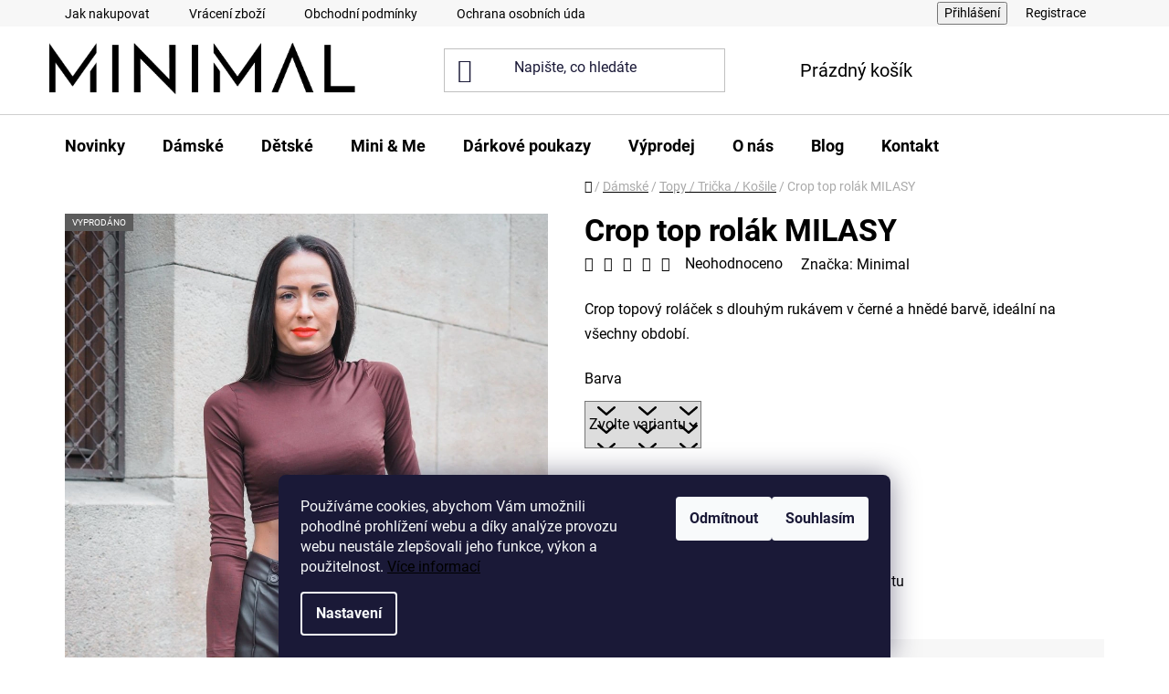

--- FILE ---
content_type: text/html; charset=utf-8
request_url: https://www.minimalfashion.cz/damske-topy-tricka-kosile/crop-top-rolak-milasy/
body_size: 49602
content:
<!doctype html><html lang="cs" dir="ltr" class="header-background-light external-fonts-loaded"><head><meta charset="utf-8" /><meta name="viewport" content="width=device-width,initial-scale=1" /><title>Crop top rolák MILASY | Minimal fashion</title><link rel="preconnect" href="https://cdn.myshoptet.com" /><link rel="dns-prefetch" href="https://cdn.myshoptet.com" /><link rel="preload" href="https://cdn.myshoptet.com/prj/dist/master/cms/libs/jquery/jquery-1.11.3.min.js" as="script" /><link href="https://cdn.myshoptet.com/prj/dist/master/cms/templates/frontend_templates/shared/css/font-face/roboto.css" rel="stylesheet"><link href="https://cdn.myshoptet.com/prj/dist/master/shop/dist/font-shoptet-13.css.3c47e30adfa2e9e2683b.css" rel="stylesheet"><script>
dataLayer = [];
dataLayer.push({'shoptet' : {
    "pageId": 730,
    "pageType": "productDetail",
    "currency": "CZK",
    "currencyInfo": {
        "decimalSeparator": ",",
        "exchangeRate": 1,
        "priceDecimalPlaces": 0,
        "symbol": "K\u010d",
        "symbolLeft": 0,
        "thousandSeparator": " "
    },
    "language": "cs",
    "projectId": 504052,
    "product": {
        "id": 667,
        "guid": "15bf41b8-7a0e-11ed-ad05-ecf4bbd5fcf2",
        "hasVariants": true,
        "codes": [
            {
                "code": "667\/M"
            },
            {
                "code": "667\/L"
            },
            {
                "code": "667\/HNE"
            },
            {
                "code": "667\/M2"
            },
            {
                "code": "667\/L2"
            },
            {
                "code": "667\/CER"
            }
        ],
        "name": "Crop top rol\u00e1k MILASY",
        "appendix": "",
        "weight": 0,
        "manufacturer": "Minimal",
        "manufacturerGuid": "1EF53347BA536CD4ADBDDA0BA3DED3EE",
        "currentCategory": "D\u00e1msk\u00e9 | D\u00e1msk\u00e9 topy \/ tri\u010dka \/ ko\u0161ile",
        "currentCategoryGuid": "46a4e97c-dcd6-11ec-adb3-246e96436e9c",
        "defaultCategory": "D\u00e1msk\u00e9 | D\u00e1msk\u00e9 topy \/ tri\u010dka \/ ko\u0161ile",
        "defaultCategoryGuid": "46a4e97c-dcd6-11ec-adb3-246e96436e9c",
        "currency": "CZK",
        "priceWithVatMin": 199,
        "priceWithVatMax": 399
    },
    "stocks": [
        {
            "id": "ext",
            "title": "Sklad",
            "isDeliveryPoint": 0,
            "visibleOnEshop": 1
        }
    ],
    "cartInfo": {
        "id": null,
        "freeShipping": false,
        "freeShippingFrom": 1000,
        "leftToFreeGift": {
            "formattedPrice": "0 K\u010d",
            "priceLeft": 0
        },
        "freeGift": false,
        "leftToFreeShipping": {
            "priceLeft": 1000,
            "dependOnRegion": 0,
            "formattedPrice": "1 000 K\u010d"
        },
        "discountCoupon": [],
        "getNoBillingShippingPrice": {
            "withoutVat": 0,
            "vat": 0,
            "withVat": 0
        },
        "cartItems": [],
        "taxMode": "ORDINARY"
    },
    "cart": [],
    "customer": {
        "priceRatio": 1,
        "priceListId": 1,
        "groupId": null,
        "registered": false,
        "mainAccount": false
    }
}});
dataLayer.push({'cookie_consent' : {
    "marketing": "denied",
    "analytics": "denied"
}});
document.addEventListener('DOMContentLoaded', function() {
    shoptet.consent.onAccept(function(agreements) {
        if (agreements.length == 0) {
            return;
        }
        dataLayer.push({
            'cookie_consent' : {
                'marketing' : (agreements.includes(shoptet.config.cookiesConsentOptPersonalisation)
                    ? 'granted' : 'denied'),
                'analytics': (agreements.includes(shoptet.config.cookiesConsentOptAnalytics)
                    ? 'granted' : 'denied')
            },
            'event': 'cookie_consent'
        });
    });
});
</script>

<!-- Google Tag Manager -->
<script>(function(w,d,s,l,i){w[l]=w[l]||[];w[l].push({'gtm.start':
new Date().getTime(),event:'gtm.js'});var f=d.getElementsByTagName(s)[0],
j=d.createElement(s),dl=l!='dataLayer'?'&l='+l:'';j.async=true;j.src=
'https://www.googletagmanager.com/gtm.js?id='+i+dl;f.parentNode.insertBefore(j,f);
})(window,document,'script','dataLayer','GTM-405-183-6345');</script>
<!-- End Google Tag Manager -->

<meta property="og:type" content="website"><meta property="og:site_name" content="minimalfashion.cz"><meta property="og:url" content="https://www.minimalfashion.cz/damske-topy-tricka-kosile/crop-top-rolak-milasy/"><meta property="og:title" content="Crop top rolák MILASY | Minimal fashion"><meta name="author" content="Minimal fashion"><meta name="web_author" content="Shoptet.cz"><meta name="dcterms.rightsHolder" content="www.minimalfashion.cz"><meta name="robots" content="index,follow"><meta property="og:image" content="https://cdn.myshoptet.com/usr/www.minimalfashion.cz/user/shop/big/667-2_crop-top-rolak-milasy.jpg?6404a390"><meta property="og:description" content="Crop top rolák MILASY. Crop topový roláček s dlouhým rukávem v černé a hnědé barvě, ideální na všechny období."><meta name="description" content="Crop top rolák MILASY. Crop topový roláček s dlouhým rukávem v černé a hnědé barvě, ideální na všechny období."><meta name="google-site-verification" content="T9zshyuir2uc7JWvr4NOh2IorsFxJqKtf-p7P4R9s6M"><meta property="product:price:amount" content="199"><meta property="product:price:currency" content="CZK"><style>:root {--color-primary: #000000;--color-primary-h: 0;--color-primary-s: 0%;--color-primary-l: 0%;--color-primary-hover: #000000;--color-primary-hover-h: 0;--color-primary-hover-s: 0%;--color-primary-hover-l: 0%;--color-secondary: #000000;--color-secondary-h: 0;--color-secondary-s: 0%;--color-secondary-l: 0%;--color-secondary-hover: #ffffff;--color-secondary-hover-h: 0;--color-secondary-hover-s: 0%;--color-secondary-hover-l: 100%;--color-tertiary: #000000;--color-tertiary-h: 0;--color-tertiary-s: 0%;--color-tertiary-l: 0%;--color-tertiary-hover: #cfcfcf;--color-tertiary-hover-h: 0;--color-tertiary-hover-s: 0%;--color-tertiary-hover-l: 81%;--color-header-background: #ffffff;--template-font: "Roboto";--template-headings-font: "Roboto";--header-background-url: none;--cookies-notice-background: #1A1937;--cookies-notice-color: #F8FAFB;--cookies-notice-button-hover: #f5f5f5;--cookies-notice-link-hover: #27263f;--templates-update-management-preview-mode-content: "Náhled aktualizací šablony je aktivní pro váš prohlížeč."}</style>
    
    <link href="https://cdn.myshoptet.com/prj/dist/master/shop/dist/main-13.less.fdb02770e668ba5a70b5.css" rel="stylesheet" />
            <link href="https://cdn.myshoptet.com/prj/dist/master/shop/dist/mobile-header-v1-13.less.629f2f48911e67d0188c.css" rel="stylesheet" />
    
    <script>var shoptet = shoptet || {};</script>
    <script src="https://cdn.myshoptet.com/prj/dist/master/shop/dist/main-3g-header.js.27c4444ba5dd6be3416d.js"></script>
<!-- User include --><!-- api 491(143) html code header -->
<link rel="stylesheet" href="https://cdn.myshoptet.com/usr/api2.dklab.cz/user/documents/_doplnky/doprava/504052/12/504052_12.css" type="text/css" /><style>
        :root {
            --dklab-background-color: #000000;
            --dklab-foreground-color: #FFFFFF;
            --dklab-transport-background-color: #D1C9C0;
            --dklab-transport-foreground-color: #000000;
            --dklab-gift-background-color: #000000;
            --dklab-gift-foreground-color: #FFFFFF;
        }</style>
<!-- service 421(75) html code header -->
<style>
body:not(.template-07):not(.template-09):not(.template-10):not(.template-11):not(.template-12):not(.template-13):not(.template-14) #return-to-top i::before {content: 'a';}
#return-to-top i:before {content: '\e911';}
#return-to-top {
z-index: 99999999;
    position: fixed;
    bottom: 45px;
    right: 20px;
background: rgba(0, 0, 0, 0.7);
    width: 50px;
    height: 50px;
    display: block;
    text-decoration: none;
    -webkit-border-radius: 35px;
    -moz-border-radius: 35px;
    border-radius: 35px;
    display: none;
    -webkit-transition: all 0.3s linear;
    -moz-transition: all 0.3s ease;
    -ms-transition: all 0.3s ease;
    -o-transition: all 0.3s ease;
    transition: all 0.3s ease;
}
#return-to-top i {color: #fff;margin: -10px 0 0 -10px;position: relative;left: 50%;top: 50%;font-size: 19px;-webkit-transition: all 0.3s ease;-moz-transition: all 0.3s ease;-ms-transition: all 0.3s ease;-o-transition: all 0.3s ease;transition: all 0.3s ease;height: 20px;width: 20px;text-align: center;display: block;font-style: normal;}
#return-to-top:hover {
    background: rgba(0, 0, 0, 0.9);
}
#return-to-top:hover i {
    color: #fff;
}
.icon-chevron-up::before {
font-weight: bold;
}
.ordering-process #return-to-top{display: none !important;}
</style>
<!-- service 659(306) html code header -->
<link rel="stylesheet" type="text/css" href="https://cdn.myshoptet.com/usr/fvstudio.myshoptet.com/user/documents/showmore/fv-studio-app-showmore.css?v=21.10.1">

<!-- project html code header -->
<meta name="facebook-domain-verification" content="vytjaip16fi5hfpvbh4g828kvnjhud" />
<!-- Google Tag Manager -->
<script>(function(w,d,s,l,i){w[l]=w[l]||[];w[l].push({'gtm.start':
new Date().getTime(),event:'gtm.js'});var f=d.getElementsByTagName(s)[0],
j=d.createElement(s),dl=l!='dataLayer'?'&l='+l:'';j.async=true;j.src=
'https://www.googletagmanager.com/gtm.js?id='+i+dl;f.parentNode.insertBefore(j,f);
})(window,document,'script','dataLayer','GTM-MXGSTP5');</script>
<!-- End Google Tag Manager -->
<!-- Google tag (gtag.js) -->
<script async src="https://www.googletagmanager.com/gtag/js?id=AW-594876582"></script>
<script id='pixel-script-poptin' src='https://cdn.popt.in/pixel.js?id=55617810d4a36' async='true'></script> 
<script>
  window.dataLayer = window.dataLayer || [];
  function gtag(){dataLayer.push(arguments);}
  gtag('js', new Date());

  gtag('config', 'AW-594876582');
</script>
<script>
  fbq('track', 'Purchase');
</script>
<meta name="google-site-verification" content="T9zshyuir2uc7JWvr4NOh2IorsFxJqKtf-p7P4R9s6M" />
<!-- Meta Pixel Code -->
<script>
!function(f,b,e,v,n,t,s)
{if(f.fbq)return;n=f.fbq=function(){n.callMethod?
n.callMethod.apply(n,arguments):n.queue.push(arguments)};
if(!f._fbq)f._fbq=n;n.push=n;n.loaded=!0;n.version='2.0';
n.queue=[];t=b.createElement(e);t.async=!0;
t.src=v;s=b.getElementsByTagName(e)[0];
s.parentNode.insertBefore(t,s)}(window, document,'script',
'https://connect.facebook.net/en_US/fbevents.js');
fbq('init', '641275477341139');
fbq('track', 'PageView');
gtag('event', 'add_to_cart', {
  "items": [
    {
      "id": "P12345",
      "name": "Android Warhol T-Shirt",
      "list_name": "Search Results",
      "brand": "Google",
      "category": "Apparel/T-Shirts",
      "variant": "Black",
      "list_position": 1,
      "quantity": 2,
      "price": '2.0'
    }
  ]
});
gtag('event', 'purchase', {
  "transaction_id": "24.031608523954162",
  "affiliation": "Google online store",
  "value": 23.07,
  "currency": "USD",
  "tax": 1.24,
  "shipping": 0,
  "items": [
    {
      "id": "P12345",
      "name": "Android Warhol T-Shirt",
      "list_name": "Search Results",
      "brand": "Google",
      "category": "Apparel/T-Shirts",
      "variant": "Black",
      "list_position": 1,
      "quantity": 2,
      "price": '2.0'
    },
    {
      "id": "P67890",
      "name": "Flame challenge TShirt",
      "list_name": "Search Results",
      "brand": "MyBrand",
      "category": "Apparel/T-Shirts",
      "variant": "Red",
      "list_position": 2,
      "quantity": 1,
      "price": '3.0'
    }
  ]
});
</script>

<noscript><img height="1" width="1" style="display:none"
src="https://www.facebook.com/tr?id=641275477341139&ev=PageView&noscript=1"
/></noscript>
<!-- End Meta Pixel Code -->
<style>

h1, h2, h3, h4, h5, h6, .h1, .h2, .h3, .h4, .h5, .h6 {
	color: black;
}

@media (min-width: 768px)
.navigation-in {
	color: black !important;
}

body {
	color: black !important;
}

.custom-footer__banner17{
	top: 50px !important;
}

.vote-name{
	display: none !important; 
}

.flag-tip{
	padding: 8px 12px;
  font-weight: bold;
}

.ratings-and-brand a{
	text-decoration: none;
}

.continue-shopping{
	padding-top: 20px;
}

.top-nav>a:last-of-type {
	visibility: hidden;
}

.top-nav>a:first-of-type
	{visibility: hidden;
 }
 
table.detail-parameters tbody tr th::after {
	border-top-style: 0px solid black !important;
}

.product{
	border: 0px solid white;
}

td {
    border: none !important;
}

.btn .btn-cart{
	border-color: black;
  background-color: white !important;
}

.add-to-cart-button{
	color: white !important;
}

.add-to-cart-button:hover{
	color: black !important;
}

.flag.flag-discount{
	background-color: black;
  padding: 8px 0px;

}

.btn-conversion {
	color: white !important;
}

.btn-conversion:hover {
	color: black !important;
  border: 1px solid black !important;
}

.btn-default:hover {
	color: black !important;
  border: 1px solid black !important;
}

a {
	color: black !important;
}

.flag{
	transition: width 2s !important;
}

.flag.flag-new{
	background-color: black;
  color: white;
  padding: 8px 12px;
	font-weight: bold;
}

a.social-icon{
	color: white !important;
}

.flag.flag-action{
	background-color: #DCFF06;
  color: black;
  padding: 8px 12px;
  font-weight: bold;
}

.flag.flag-posledni-kus{
  padding: 8px 12px;
  font-weight: bold;
}

a.social-icon:hover{
	color: black !important;
}

.unveil-button{
	color: black !important;
}

@media only screen and (max-width: 800px) {
	  table {
    width:600px;
    }
    
    .carousel-indicators{
    	visibility: hidden;
    }
    
		.navigation-in ul li>a>b {
    	text-decoration: none !important;
    }

}


.site-msg {
	color: white !important;
  font-weight: bold;
  background-color: black !important;
}

.load-product{
	color: white !important;
}

.btn-default {
	color: white !important;
  text-shadow: 1px 1px 2px black !important;
}

.btn-default:hover {
  text-shadow: 1px 1px 2px white !important;
}

</style>
<!-- /User include --><link rel="shortcut icon" href="/favicon.ico" type="image/x-icon" /><link rel="canonical" href="https://www.minimalfashion.cz/damske-topy-tricka-kosile/crop-top-rolak-milasy/" />    <script>
        var _hwq = _hwq || [];
        _hwq.push(['setKey', 'C8BAB72951ECBA88BD1A0D9ACB0B47D3']);
        _hwq.push(['setTopPos', '0']);
        _hwq.push(['showWidget', '22']);
        (function() {
            var ho = document.createElement('script');
            ho.src = 'https://cz.im9.cz/direct/i/gjs.php?n=wdgt&sak=C8BAB72951ECBA88BD1A0D9ACB0B47D3';
            var s = document.getElementsByTagName('script')[0]; s.parentNode.insertBefore(ho, s);
        })();
    </script>
    <!-- Global site tag (gtag.js) - Google Analytics -->
    <script async src="https://www.googletagmanager.com/gtag/js?id=G-38BV0TVFE8"></script>
    <script>
        
        window.dataLayer = window.dataLayer || [];
        function gtag(){dataLayer.push(arguments);}
        

                    console.debug('default consent data');

            gtag('consent', 'default', {"ad_storage":"denied","analytics_storage":"denied","ad_user_data":"denied","ad_personalization":"denied","wait_for_update":500});
            dataLayer.push({
                'event': 'default_consent'
            });
        
        gtag('js', new Date());

        
                gtag('config', 'G-38BV0TVFE8', {"groups":"GA4","send_page_view":false,"content_group":"productDetail","currency":"CZK","page_language":"cs"});
        
                gtag('config', 'AW-594876582', {"allow_enhanced_conversions":true});
        
        
        
        
        
                    gtag('event', 'page_view', {"send_to":"GA4","page_language":"cs","content_group":"productDetail","currency":"CZK"});
        
                gtag('set', 'currency', 'CZK');

        gtag('event', 'view_item', {
            "send_to": "UA",
            "items": [
                {
                    "id": "667\/L",
                    "name": "Crop top rol\u00e1k MILASY",
                    "category": "D\u00e1msk\u00e9 \/ D\u00e1msk\u00e9 topy \/ tri\u010dka \/ ko\u0161ile",
                                        "brand": "Minimal",
                                                            "variant": "Barva: Hn\u011bd\u00e1, Velikost: L",
                                        "price": 164
                }
            ]
        });
        
        
        
        
        
                    gtag('event', 'view_item', {"send_to":"GA4","page_language":"cs","content_group":"productDetail","value":164,"currency":"CZK","items":[{"item_id":"667\/L","item_name":"Crop top rol\u00e1k MILASY","item_brand":"Minimal","item_category":"D\u00e1msk\u00e9","item_category2":"D\u00e1msk\u00e9 topy \/ tri\u010dka \/ ko\u0161ile","item_variant":"667\/L~Barva: Hn\u011bd\u00e1, Velikost: L","price":164,"quantity":1,"index":0}]});
        
        
        
        
        
        
        
        document.addEventListener('DOMContentLoaded', function() {
            if (typeof shoptet.tracking !== 'undefined') {
                for (var id in shoptet.tracking.bannersList) {
                    gtag('event', 'view_promotion', {
                        "send_to": "UA",
                        "promotions": [
                            {
                                "id": shoptet.tracking.bannersList[id].id,
                                "name": shoptet.tracking.bannersList[id].name,
                                "position": shoptet.tracking.bannersList[id].position
                            }
                        ]
                    });
                }
            }

            shoptet.consent.onAccept(function(agreements) {
                if (agreements.length !== 0) {
                    console.debug('gtag consent accept');
                    var gtagConsentPayload =  {
                        'ad_storage': agreements.includes(shoptet.config.cookiesConsentOptPersonalisation)
                            ? 'granted' : 'denied',
                        'analytics_storage': agreements.includes(shoptet.config.cookiesConsentOptAnalytics)
                            ? 'granted' : 'denied',
                                                                                                'ad_user_data': agreements.includes(shoptet.config.cookiesConsentOptPersonalisation)
                            ? 'granted' : 'denied',
                        'ad_personalization': agreements.includes(shoptet.config.cookiesConsentOptPersonalisation)
                            ? 'granted' : 'denied',
                        };
                    console.debug('update consent data', gtagConsentPayload);
                    gtag('consent', 'update', gtagConsentPayload);
                    dataLayer.push(
                        { 'event': 'update_consent' }
                    );
                }
            });
        });
    </script>
<script>
    (function(t, r, a, c, k, i, n, g) { t['ROIDataObject'] = k;
    t[k]=t[k]||function(){ (t[k].q=t[k].q||[]).push(arguments) },t[k].c=i;n=r.createElement(a),
    g=r.getElementsByTagName(a)[0];n.async=1;n.src=c;g.parentNode.insertBefore(n,g)
    })(window, document, 'script', '//www.heureka.cz/ocm/sdk.js?source=shoptet&version=2&page=product_detail', 'heureka', 'cz');

    heureka('set_user_consent', 0);
</script>
</head><body class="desktop id-730 in-damske-topy-tricka-kosile template-13 type-product type-detail one-column-body columns-mobile-2 columns-3 smart-labels-active ums_forms_redesign--off ums_a11y_category_page--on ums_discussion_rating_forms--off ums_flags_display_unification--on ums_a11y_login--on mobile-header-version-1"><noscript>
    <style>
        #header {
            padding-top: 0;
            position: relative !important;
            top: 0;
        }
        .header-navigation {
            position: relative !important;
        }
        .overall-wrapper {
            margin: 0 !important;
        }
        body:not(.ready) {
            visibility: visible !important;
        }
    </style>
    <div class="no-javascript">
        <div class="no-javascript__title">Musíte změnit nastavení vašeho prohlížeče</div>
        <div class="no-javascript__text">Podívejte se na: <a href="https://www.google.com/support/bin/answer.py?answer=23852">Jak povolit JavaScript ve vašem prohlížeči</a>.</div>
        <div class="no-javascript__text">Pokud používáte software na blokování reklam, může být nutné povolit JavaScript z této stránky.</div>
        <div class="no-javascript__text">Děkujeme.</div>
    </div>
</noscript>

        <div id="fb-root"></div>
        <script>
            window.fbAsyncInit = function() {
                FB.init({
                    autoLogAppEvents : true,
                    xfbml            : true,
                    version          : 'v24.0'
                });
            };
        </script>
        <script async defer crossorigin="anonymous" src="https://connect.facebook.net/cs_CZ/sdk.js#xfbml=1&version=v24.0"></script>
<!-- Google Tag Manager (noscript) -->
<noscript><iframe src="https://www.googletagmanager.com/ns.html?id=GTM-405-183-6345"
height="0" width="0" style="display:none;visibility:hidden"></iframe></noscript>
<!-- End Google Tag Manager (noscript) -->

    <div class="siteCookies siteCookies--bottom siteCookies--dark js-siteCookies" role="dialog" data-testid="cookiesPopup" data-nosnippet>
        <div class="siteCookies__form">
            <div class="siteCookies__content">
                <div class="siteCookies__text">
                    Používáme cookies, abychom Vám umožnili pohodlné prohlížení webu a díky analýze provozu webu neustále zlepšovali jeho funkce, výkon a použitelnost. <a href="/podminky-ochrany-osobnich-udaju/" target="_blank" rel="noopener noreferrer">Více informací</a>
                </div>
                <p class="siteCookies__links">
                    <button class="siteCookies__link js-cookies-settings" aria-label="Nastavení cookies" data-testid="cookiesSettings">Nastavení</button>
                </p>
            </div>
            <div class="siteCookies__buttonWrap">
                                    <button class="siteCookies__button js-cookiesConsentSubmit" value="reject" aria-label="Odmítnout cookies" data-testid="buttonCookiesReject">Odmítnout</button>
                                <button class="siteCookies__button js-cookiesConsentSubmit" value="all" aria-label="Přijmout cookies" data-testid="buttonCookiesAccept">Souhlasím</button>
            </div>
        </div>
        <script>
            document.addEventListener("DOMContentLoaded", () => {
                const siteCookies = document.querySelector('.js-siteCookies');
                document.addEventListener("scroll", shoptet.common.throttle(() => {
                    const st = document.documentElement.scrollTop;
                    if (st > 1) {
                        siteCookies.classList.add('siteCookies--scrolled');
                    } else {
                        siteCookies.classList.remove('siteCookies--scrolled');
                    }
                }, 100));
            });
        </script>
    </div>
<a href="#content" class="skip-link sr-only">Přejít na obsah</a><div class="overall-wrapper"><div class="user-action"><div class="container">
    <div class="user-action-in">
                    <div id="login" class="user-action-login popup-widget login-widget" role="dialog" aria-labelledby="loginHeading">
        <div class="popup-widget-inner">
                            <h2 id="loginHeading">Přihlášení k vašemu účtu</h2><div id="customerLogin"><form action="/action/Customer/Login/" method="post" id="formLoginIncluded" class="csrf-enabled formLogin" data-testid="formLogin"><input type="hidden" name="referer" value="" /><div class="form-group"><div class="input-wrapper email js-validated-element-wrapper no-label"><input type="email" name="email" class="form-control" autofocus placeholder="E-mailová adresa (např. jan@novak.cz)" data-testid="inputEmail" autocomplete="email" required /></div></div><div class="form-group"><div class="input-wrapper password js-validated-element-wrapper no-label"><input type="password" name="password" class="form-control" placeholder="Heslo" data-testid="inputPassword" autocomplete="current-password" required /><span class="no-display">Nemůžete vyplnit toto pole</span><input type="text" name="surname" value="" class="no-display" /></div></div><div class="form-group"><div class="login-wrapper"><button type="submit" class="btn btn-secondary btn-text btn-login" data-testid="buttonSubmit">Přihlásit se</button><div class="password-helper"><a href="/registrace/" data-testid="signup" rel="nofollow">Nová registrace</a><a href="/klient/zapomenute-heslo/" rel="nofollow">Zapomenuté heslo</a></div></div></div></form>
</div>                    </div>
    </div>

                <div id="cart-widget" class="user-action-cart popup-widget cart-widget loader-wrapper" data-testid="popupCartWidget" role="dialog" aria-hidden="true">
            <div class="popup-widget-inner cart-widget-inner place-cart-here">
                <div class="loader-overlay">
                    <div class="loader"></div>
                </div>
            </div>
        </div>
    </div>
</div>
</div><div class="top-navigation-bar" data-testid="topNavigationBar">

    <div class="container">

                            <div class="top-navigation-menu">
                <ul class="top-navigation-bar-menu">
                                            <li class="top-navigation-menu-item-27">
                            <a href="/clanky/jak-nakupovat/" title="Jak nakupovat">Jak nakupovat</a>
                        </li>
                                            <li class="top-navigation-menu-item-850">
                            <a href="/clanky/vraceni-zbozi/" title="Vrácení zboží">Vrácení zboží</a>
                        </li>
                                            <li class="top-navigation-menu-item-39">
                            <a href="/clanky/obchodni-podminky/" title="Obchodní podmínky">Obchodní podmínky</a>
                        </li>
                                            <li class="top-navigation-menu-item-691">
                            <a href="/clanky/podminky-ochrany-osobnich-udaju/" title="Ochrana osobních údajů">Ochrana osobních údajů</a>
                        </li>
                                    </ul>
                <div class="top-navigation-menu-trigger">Více</div>
                <ul class="top-navigation-bar-menu-helper"></ul>
            </div>
        
        <div class="top-navigation-tools">
                        <button class="top-nav-button top-nav-button-login toggle-window" type="button" data-target="login" aria-haspopup="dialog" aria-controls="login" aria-expanded="false" data-testid="signin"><span>Přihlášení</span></button>
    <a href="/registrace/" class="top-nav-button top-nav-button-register" data-testid="headerSignup">Registrace</a>
        </div>

    </div>

</div>
<header id="header">
        <div class="header-top">
            <div class="container navigation-wrapper header-top-wrapper">
                <div class="site-name"><a href="/" data-testid="linkWebsiteLogo"><img src="https://cdn.myshoptet.com/usr/www.minimalfashion.cz/user/logos/minimal_logo_black-3.png" alt="Minimal fashion" fetchpriority="low" /></a></div>                <div class="search" itemscope itemtype="https://schema.org/WebSite">
                    <meta itemprop="headline" content="Dámské topy / trička / košile"/><meta itemprop="url" content="https://www.minimalfashion.cz"/><meta itemprop="text" content="Crop top rolák MILASY. Crop topový roláček s dlouhým rukávem v černé a hnědé barvě, ideální na všechny období."/>                    <form action="/action/ProductSearch/prepareString/" method="post"
    id="formSearchForm" class="search-form compact-form js-search-main"
    itemprop="potentialAction" itemscope itemtype="https://schema.org/SearchAction" data-testid="searchForm">
    <fieldset>
        <meta itemprop="target"
            content="https://www.minimalfashion.cz/vyhledavani/?string={string}"/>
        <input type="hidden" name="language" value="cs"/>
        
            
    <span class="search-input-icon" aria-hidden="true"></span>

<input
    type="search"
    name="string"
        class="query-input form-control search-input js-search-input"
    placeholder="Napište, co hledáte"
    autocomplete="off"
    required
    itemprop="query-input"
    aria-label="Vyhledávání"
    data-testid="searchInput"
>
            <button type="submit" class="btn btn-default search-button" data-testid="searchBtn">Hledat</button>
        
    </fieldset>
</form>
                </div>
                <div class="navigation-buttons">
                    <a href="#" class="toggle-window" data-target="search" data-testid="linkSearchIcon"><span class="sr-only">Hledat</span></a>
                        
    <a href="/kosik/" class="btn btn-icon toggle-window cart-count" data-target="cart" data-hover="true" data-redirect="true" data-testid="headerCart" rel="nofollow" aria-haspopup="dialog" aria-expanded="false" aria-controls="cart-widget">
        
                <span class="sr-only">Nákupní košík</span>
        
            <span class="cart-price visible-lg-inline-block" data-testid="headerCartPrice">
                                    Prázdný košík                            </span>
        
    
            </a>
                    <a href="#" class="toggle-window" data-target="navigation" data-testid="hamburgerMenu"></a>
                </div>
            </div>
        </div>
        <div class="header-bottom">
            <div class="container navigation-wrapper header-bottom-wrapper js-navigation-container">
                <nav id="navigation" aria-label="Hlavní menu" data-collapsible="true"><div class="navigation-in menu"><ul class="menu-level-1" role="menubar" data-testid="headerMenuItems"><li class="menu-item-1047" role="none"><a href="/kategorie/novinky/" data-testid="headerMenuItem" role="menuitem" aria-expanded="false"><b>Novinky</b></a></li>
<li class="menu-item-706 ext" role="none"><a href="/kategorie/damske/" data-testid="headerMenuItem" role="menuitem" aria-haspopup="true" aria-expanded="false"><b>Dámské</b><span class="submenu-arrow"></span></a><ul class="menu-level-2" aria-label="Dámské" tabindex="-1" role="menu"><li class="menu-item-715" role="none"><a href="/kategorie/damske-sety/" class="menu-image" data-testid="headerMenuItem" tabindex="-1" aria-hidden="true"><img src="data:image/svg+xml,%3Csvg%20width%3D%22140%22%20height%3D%22100%22%20xmlns%3D%22http%3A%2F%2Fwww.w3.org%2F2000%2Fsvg%22%3E%3C%2Fsvg%3E" alt="" aria-hidden="true" width="140" height="100"  data-src="https://cdn.myshoptet.com/usr/www.minimalfashion.cz/user/categories/thumb/sety.png" fetchpriority="low" /></a><div><a href="/kategorie/damske-sety/" data-testid="headerMenuItem" role="menuitem"><span>Sety</span></a>
                        </div></li><li class="menu-item-718" role="none"><a href="/kategorie/damske-overaly/" class="menu-image" data-testid="headerMenuItem" tabindex="-1" aria-hidden="true"><img src="data:image/svg+xml,%3Csvg%20width%3D%22140%22%20height%3D%22100%22%20xmlns%3D%22http%3A%2F%2Fwww.w3.org%2F2000%2Fsvg%22%3E%3C%2Fsvg%3E" alt="" aria-hidden="true" width="140" height="100"  data-src="https://cdn.myshoptet.com/usr/www.minimalfashion.cz/user/categories/thumb/png_image.png" fetchpriority="low" /></a><div><a href="/kategorie/damske-overaly/" data-testid="headerMenuItem" role="menuitem"><span>Overaly</span></a>
                        </div></li><li class="menu-item-841" role="none"><a href="/kategorie/damske-body/" class="menu-image" data-testid="headerMenuItem" tabindex="-1" aria-hidden="true"><img src="data:image/svg+xml,%3Csvg%20width%3D%22140%22%20height%3D%22100%22%20xmlns%3D%22http%3A%2F%2Fwww.w3.org%2F2000%2Fsvg%22%3E%3C%2Fsvg%3E" alt="" aria-hidden="true" width="140" height="100"  data-src="https://cdn.myshoptet.com/usr/www.minimalfashion.cz/user/categories/thumb/body.png" fetchpriority="low" /></a><div><a href="/kategorie/damske-body/" data-testid="headerMenuItem" role="menuitem"><span>Body</span></a>
                        </div></li><li class="menu-item-721" role="none"><a href="/kategorie/damske-bundy-kabaty-saka-vesty/" class="menu-image" data-testid="headerMenuItem" tabindex="-1" aria-hidden="true"><img src="data:image/svg+xml,%3Csvg%20width%3D%22140%22%20height%3D%22100%22%20xmlns%3D%22http%3A%2F%2Fwww.w3.org%2F2000%2Fsvg%22%3E%3C%2Fsvg%3E" alt="" aria-hidden="true" width="140" height="100"  data-src="https://cdn.myshoptet.com/usr/www.minimalfashion.cz/user/categories/thumb/bundy.png" fetchpriority="low" /></a><div><a href="/kategorie/damske-bundy-kabaty-saka-vesty/" data-testid="headerMenuItem" role="menuitem"><span>Bundy / Kabáty / Saka / Vesty</span></a>
                        </div></li><li class="menu-item-724" role="none"><a href="/kategorie/damske-svetry-mikiny/" class="menu-image" data-testid="headerMenuItem" tabindex="-1" aria-hidden="true"><img src="data:image/svg+xml,%3Csvg%20width%3D%22140%22%20height%3D%22100%22%20xmlns%3D%22http%3A%2F%2Fwww.w3.org%2F2000%2Fsvg%22%3E%3C%2Fsvg%3E" alt="" aria-hidden="true" width="140" height="100"  data-src="https://cdn.myshoptet.com/usr/www.minimalfashion.cz/user/categories/thumb/svetry.png" fetchpriority="low" /></a><div><a href="/kategorie/damske-svetry-mikiny/" data-testid="headerMenuItem" role="menuitem"><span>Svetry / Mikiny</span></a>
                        </div></li><li class="menu-item-727" role="none"><a href="/kategorie/damske-saty-sukne/" class="menu-image" data-testid="headerMenuItem" tabindex="-1" aria-hidden="true"><img src="data:image/svg+xml,%3Csvg%20width%3D%22140%22%20height%3D%22100%22%20xmlns%3D%22http%3A%2F%2Fwww.w3.org%2F2000%2Fsvg%22%3E%3C%2Fsvg%3E" alt="" aria-hidden="true" width="140" height="100"  data-src="https://cdn.myshoptet.com/usr/www.minimalfashion.cz/user/categories/thumb/s__aty.png" fetchpriority="low" /></a><div><a href="/kategorie/damske-saty-sukne/" data-testid="headerMenuItem" role="menuitem"><span>Šaty / Sukně</span></a>
                        </div></li><li class="menu-item-730 active" role="none"><a href="/kategorie/damske-topy-tricka-kosile/" class="menu-image" data-testid="headerMenuItem" tabindex="-1" aria-hidden="true"><img src="data:image/svg+xml,%3Csvg%20width%3D%22140%22%20height%3D%22100%22%20xmlns%3D%22http%3A%2F%2Fwww.w3.org%2F2000%2Fsvg%22%3E%3C%2Fsvg%3E" alt="" aria-hidden="true" width="140" height="100"  data-src="https://cdn.myshoptet.com/usr/www.minimalfashion.cz/user/categories/thumb/topy_tricka.png" fetchpriority="low" /></a><div><a href="/kategorie/damske-topy-tricka-kosile/" data-testid="headerMenuItem" role="menuitem"><span>Topy / Trička / Košile</span></a>
                        </div></li><li class="menu-item-733" role="none"><a href="/kategorie/damske-kalhoty-leginy/" class="menu-image" data-testid="headerMenuItem" tabindex="-1" aria-hidden="true"><img src="data:image/svg+xml,%3Csvg%20width%3D%22140%22%20height%3D%22100%22%20xmlns%3D%22http%3A%2F%2Fwww.w3.org%2F2000%2Fsvg%22%3E%3C%2Fsvg%3E" alt="" aria-hidden="true" width="140" height="100"  data-src="https://cdn.myshoptet.com/usr/www.minimalfashion.cz/user/categories/thumb/kalhoty.png" fetchpriority="low" /></a><div><a href="/kategorie/damske-kalhoty-leginy/" data-testid="headerMenuItem" role="menuitem"><span>Kalhoty / Legíny</span></a>
                        </div></li><li class="menu-item-736" role="none"><a href="/kategorie/damske-kratasy/" class="menu-image" data-testid="headerMenuItem" tabindex="-1" aria-hidden="true"><img src="data:image/svg+xml,%3Csvg%20width%3D%22140%22%20height%3D%22100%22%20xmlns%3D%22http%3A%2F%2Fwww.w3.org%2F2000%2Fsvg%22%3E%3C%2Fsvg%3E" alt="" aria-hidden="true" width="140" height="100"  data-src="https://cdn.myshoptet.com/usr/www.minimalfashion.cz/user/categories/thumb/frame_10.png" fetchpriority="low" /></a><div><a href="/kategorie/damske-kratasy/" data-testid="headerMenuItem" role="menuitem"><span>Kraťasy</span></a>
                        </div></li><li class="menu-item-739" role="none"><a href="/kategorie/damske-denim/" class="menu-image" data-testid="headerMenuItem" tabindex="-1" aria-hidden="true"><img src="data:image/svg+xml,%3Csvg%20width%3D%22140%22%20height%3D%22100%22%20xmlns%3D%22http%3A%2F%2Fwww.w3.org%2F2000%2Fsvg%22%3E%3C%2Fsvg%3E" alt="" aria-hidden="true" width="140" height="100"  data-src="https://cdn.myshoptet.com/usr/www.minimalfashion.cz/user/categories/thumb/denim.png" fetchpriority="low" /></a><div><a href="/kategorie/damske-denim/" data-testid="headerMenuItem" role="menuitem"><span>Denim</span></a>
                        </div></li><li class="menu-item-742" role="none"><a href="/kategorie/damske-plavky/" class="menu-image" data-testid="headerMenuItem" tabindex="-1" aria-hidden="true"><img src="data:image/svg+xml,%3Csvg%20width%3D%22140%22%20height%3D%22100%22%20xmlns%3D%22http%3A%2F%2Fwww.w3.org%2F2000%2Fsvg%22%3E%3C%2Fsvg%3E" alt="" aria-hidden="true" width="140" height="100"  data-src="https://cdn.myshoptet.com/usr/www.minimalfashion.cz/user/categories/thumb/plavky.png" fetchpriority="low" /></a><div><a href="/kategorie/damske-plavky/" data-testid="headerMenuItem" role="menuitem"><span>Plavky</span></a>
                        </div></li><li class="menu-item-745" role="none"><a href="/kategorie/damska-obuv/" class="menu-image" data-testid="headerMenuItem" tabindex="-1" aria-hidden="true"><img src="data:image/svg+xml,%3Csvg%20width%3D%22140%22%20height%3D%22100%22%20xmlns%3D%22http%3A%2F%2Fwww.w3.org%2F2000%2Fsvg%22%3E%3C%2Fsvg%3E" alt="" aria-hidden="true" width="140" height="100"  data-src="https://cdn.myshoptet.com/usr/www.minimalfashion.cz/user/categories/thumb/boty.png" fetchpriority="low" /></a><div><a href="/kategorie/damska-obuv/" data-testid="headerMenuItem" role="menuitem"><span>Obuv</span></a>
                        </div></li><li class="menu-item-748" role="none"><a href="/kategorie/damske-doplnky/" class="menu-image" data-testid="headerMenuItem" tabindex="-1" aria-hidden="true"><img src="data:image/svg+xml,%3Csvg%20width%3D%22140%22%20height%3D%22100%22%20xmlns%3D%22http%3A%2F%2Fwww.w3.org%2F2000%2Fsvg%22%3E%3C%2Fsvg%3E" alt="" aria-hidden="true" width="140" height="100"  data-src="https://cdn.myshoptet.com/usr/www.minimalfashion.cz/user/categories/thumb/doplnky.png" fetchpriority="low" /></a><div><a href="/kategorie/damske-doplnky/" data-testid="headerMenuItem" role="menuitem"><span>Doplňky</span></a>
                        </div></li></ul></li>
<li class="menu-item-709 ext" role="none"><a href="/kategorie/detske/" data-testid="headerMenuItem" role="menuitem" aria-haspopup="true" aria-expanded="false"><b>Dětské</b><span class="submenu-arrow"></span></a><ul class="menu-level-2" aria-label="Dětské" tabindex="-1" role="menu"><li class="menu-item-751 has-third-level" role="none"><a href="/kategorie/0-12-mesicu/" class="menu-image" data-testid="headerMenuItem" tabindex="-1" aria-hidden="true"><img src="data:image/svg+xml,%3Csvg%20width%3D%22140%22%20height%3D%22100%22%20xmlns%3D%22http%3A%2F%2Fwww.w3.org%2F2000%2Fsvg%22%3E%3C%2Fsvg%3E" alt="" aria-hidden="true" width="140" height="100"  data-src="https://cdn.myshoptet.com/usr/www.minimalfashion.cz/user/categories/thumb/de__tske___mlads__i__.png" fetchpriority="low" /></a><div><a href="/kategorie/0-12-mesicu/" data-testid="headerMenuItem" role="menuitem"><span>0 - 12 měsíců</span></a>
                                                    <ul class="menu-level-3" role="menu">
                                                                    <li class="menu-item-757" role="none">
                                        <a href="/kategorie/sety-pro-deti-do-1-roku/" data-testid="headerMenuItem" role="menuitem">
                                            Sety</a>,                                    </li>
                                                                    <li class="menu-item-760" role="none">
                                        <a href="/kategorie/overaly-pro-deti-do-1-roku/" data-testid="headerMenuItem" role="menuitem">
                                            Overaly</a>,                                    </li>
                                                                    <li class="menu-item-793" role="none">
                                        <a href="/kategorie/body-pro-deti-do-1-roku/" data-testid="headerMenuItem" role="menuitem">
                                            Body</a>,                                    </li>
                                                                    <li class="menu-item-763" role="none">
                                        <a href="/kategorie/bundy-kabaty-saka-vesty-pro-deti-do-1-roku/" data-testid="headerMenuItem" role="menuitem">
                                            Bundy / Kabáty / Saka / Vesty</a>,                                    </li>
                                                                    <li class="menu-item-766" role="none">
                                        <a href="/kategorie/svetry-mikiny-pro-deti-do-1-roku/" data-testid="headerMenuItem" role="menuitem">
                                            Svetry / Mikiny</a>,                                    </li>
                                                                    <li class="menu-item-769" role="none">
                                        <a href="/kategorie/saty-sukne-pro-deti-do-1-roku/" data-testid="headerMenuItem" role="menuitem">
                                            Šaty / Sukně</a>,                                    </li>
                                                                    <li class="menu-item-772" role="none">
                                        <a href="/kategorie/topy-tricka-kosile-pro-deti-do-1-roku/" data-testid="headerMenuItem" role="menuitem">
                                            Topy / Trička / Košile</a>,                                    </li>
                                                                    <li class="menu-item-775" role="none">
                                        <a href="/kategorie/kalhoty-leginy-pro-deti-do-1-roku/" data-testid="headerMenuItem" role="menuitem">
                                            Kalhoty / Legíny</a>,                                    </li>
                                                                    <li class="menu-item-778" role="none">
                                        <a href="/kategorie/kratasy-pro-deti-do-1-roku/" data-testid="headerMenuItem" role="menuitem">
                                            Kraťasy</a>,                                    </li>
                                                                    <li class="menu-item-781" role="none">
                                        <a href="/kategorie/denim-pro-deti-do-1-roku/" data-testid="headerMenuItem" role="menuitem">
                                            Denim</a>,                                    </li>
                                                                    <li class="menu-item-784" role="none">
                                        <a href="/kategorie/plavky-pro-deti-do-1-roku/" data-testid="headerMenuItem" role="menuitem">
                                            Plavky</a>,                                    </li>
                                                                    <li class="menu-item-787" role="none">
                                        <a href="/kategorie/obuv-pro-deti-do-1-roku/" data-testid="headerMenuItem" role="menuitem">
                                            Obuv</a>,                                    </li>
                                                                    <li class="menu-item-796" role="none">
                                        <a href="/kategorie/hracky-pro-deti-do-1-roku/" data-testid="headerMenuItem" role="menuitem">
                                            Hračky</a>,                                    </li>
                                                                    <li class="menu-item-790" role="none">
                                        <a href="/kategorie/doplnky-pro-deti-do-1-roku/" data-testid="headerMenuItem" role="menuitem">
                                            Doplňky</a>                                    </li>
                                                            </ul>
                        </div></li><li class="menu-item-754 has-third-level" role="none"><a href="/kategorie/1-15-let/" class="menu-image" data-testid="headerMenuItem" tabindex="-1" aria-hidden="true"><img src="data:image/svg+xml,%3Csvg%20width%3D%22140%22%20height%3D%22100%22%20xmlns%3D%22http%3A%2F%2Fwww.w3.org%2F2000%2Fsvg%22%3E%3C%2Fsvg%3E" alt="" aria-hidden="true" width="140" height="100"  data-src="https://cdn.myshoptet.com/usr/www.minimalfashion.cz/user/categories/thumb/de__tske___stars__i__.png" fetchpriority="low" /></a><div><a href="/kategorie/1-15-let/" data-testid="headerMenuItem" role="menuitem"><span>1 - 15 let</span></a>
                                                    <ul class="menu-level-3" role="menu">
                                                                    <li class="menu-item-799" role="none">
                                        <a href="/kategorie/sety-pro-deti-1-15-let/" data-testid="headerMenuItem" role="menuitem">
                                            Sety</a>,                                    </li>
                                                                    <li class="menu-item-802" role="none">
                                        <a href="/kategorie/overaly-pro-deti-1-15-let/" data-testid="headerMenuItem" role="menuitem">
                                            Overaly</a>,                                    </li>
                                                                    <li class="menu-item-805" role="none">
                                        <a href="/kategorie/bundy-kabaty-saka-vesty-pro-deti-1-15-let/" data-testid="headerMenuItem" role="menuitem">
                                            Bundy / Kabáty / Saka / Vesty</a>,                                    </li>
                                                                    <li class="menu-item-808" role="none">
                                        <a href="/kategorie/svetry-mikiny-pro-deti-1-15-let/" data-testid="headerMenuItem" role="menuitem">
                                            Svetry / Mikiny</a>,                                    </li>
                                                                    <li class="menu-item-811" role="none">
                                        <a href="/kategorie/saty-sukne-pro-deti-1-15-let/" data-testid="headerMenuItem" role="menuitem">
                                            Šaty / Sukně</a>,                                    </li>
                                                                    <li class="menu-item-814" role="none">
                                        <a href="/kategorie/topy-tricka-kosile-pro-deti-1-15-let/" data-testid="headerMenuItem" role="menuitem">
                                            Topy / Trička / Košile</a>,                                    </li>
                                                                    <li class="menu-item-817" role="none">
                                        <a href="/kategorie/kalhoty-leginy-pro-deti-1-15-let/" data-testid="headerMenuItem" role="menuitem">
                                            Kalhoty / Legíny</a>,                                    </li>
                                                                    <li class="menu-item-820" role="none">
                                        <a href="/kategorie/kratasy-pro-deti-1-15-let/" data-testid="headerMenuItem" role="menuitem">
                                            Kraťasy</a>,                                    </li>
                                                                    <li class="menu-item-823" role="none">
                                        <a href="/kategorie/denim-pro-deti-1-15-let/" data-testid="headerMenuItem" role="menuitem">
                                            Denim</a>,                                    </li>
                                                                    <li class="menu-item-826" role="none">
                                        <a href="/kategorie/plavky-pro-deti-1-15-let/" data-testid="headerMenuItem" role="menuitem">
                                            Plavky</a>,                                    </li>
                                                                    <li class="menu-item-829" role="none">
                                        <a href="/kategorie/obuv-pro-deti-1-15-let/" data-testid="headerMenuItem" role="menuitem">
                                            Obuv</a>,                                    </li>
                                                                    <li class="menu-item-835" role="none">
                                        <a href="/kategorie/hracky-pro-deti-1-15-let/" data-testid="headerMenuItem" role="menuitem">
                                            Hračky</a>,                                    </li>
                                                                    <li class="menu-item-832" role="none">
                                        <a href="/kategorie/doplnky-pro-deti-1-15-let/" data-testid="headerMenuItem" role="menuitem">
                                            Doplňky</a>                                    </li>
                                                            </ul>
                        </div></li></ul></li>
<li class="menu-item-712" role="none"><a href="/kategorie/mini-me/" data-testid="headerMenuItem" role="menuitem" aria-expanded="false"><b>Mini &amp; Me</b></a></li>
<li class="menu-item-859" role="none"><a href="/kategorie/darkove-poukazy/" data-testid="headerMenuItem" role="menuitem" aria-expanded="false"><b>Dárkové poukazy</b></a></li>
<li class="menu-item-862" role="none"><a href="/kategorie/vyprodej/" data-testid="headerMenuItem" role="menuitem" aria-expanded="false"><b>Výprodej</b></a></li>
<li class="menu-item-844" role="none"><a href="/clanky/o-nas/" data-testid="headerMenuItem" role="menuitem" aria-expanded="false"><b>O nás</b></a></li>
<li class="menu-item-847" role="none"><a href="/rubriky/blog/" data-testid="headerMenuItem" role="menuitem" aria-expanded="false"><b>Blog</b></a></li>
<li class="menu-item-29" role="none"><a href="/clanky/kontakt/" data-testid="headerMenuItem" role="menuitem" aria-expanded="false"><b>Kontakt</b></a></li>
</ul>
    <ul class="navigationActions" role="menu">
                            <li role="none">
                                    <a href="/login/?backTo=%2Fdamske-topy-tricka-kosile%2Fcrop-top-rolak-milasy%2F" rel="nofollow" data-testid="signin" role="menuitem"><span>Přihlášení</span></a>
                            </li>
                        </ul>
</div><span class="navigation-close"></span></nav><div class="menu-helper" data-testid="hamburgerMenu"><span>Více</span></div>
            </div>
        </div>
    </header><!-- / header -->


<div id="content-wrapper" class="container content-wrapper">
    
                                <div class="breadcrumbs navigation-home-icon-wrapper" itemscope itemtype="https://schema.org/BreadcrumbList">
                                                                            <span id="navigation-first" data-basetitle="Minimal fashion" itemprop="itemListElement" itemscope itemtype="https://schema.org/ListItem">
                <a href="/" itemprop="item" class="navigation-home-icon"><span class="sr-only" itemprop="name">Domů</span></a>
                <span class="navigation-bullet">/</span>
                <meta itemprop="position" content="1" />
            </span>
                                <span id="navigation-1" itemprop="itemListElement" itemscope itemtype="https://schema.org/ListItem">
                <a href="/kategorie/damske/" itemprop="item" data-testid="breadcrumbsSecondLevel"><span itemprop="name">Dámské</span></a>
                <span class="navigation-bullet">/</span>
                <meta itemprop="position" content="2" />
            </span>
                                <span id="navigation-2" itemprop="itemListElement" itemscope itemtype="https://schema.org/ListItem">
                <a href="/kategorie/damske-topy-tricka-kosile/" itemprop="item" data-testid="breadcrumbsSecondLevel"><span itemprop="name">Topy / Trička / Košile</span></a>
                <span class="navigation-bullet">/</span>
                <meta itemprop="position" content="3" />
            </span>
                                            <span id="navigation-3" itemprop="itemListElement" itemscope itemtype="https://schema.org/ListItem" data-testid="breadcrumbsLastLevel">
                <meta itemprop="item" content="https://www.minimalfashion.cz/damske-topy-tricka-kosile/crop-top-rolak-milasy/" />
                <meta itemprop="position" content="4" />
                <span itemprop="name" data-title="Crop top rolák MILASY">Crop top rolák MILASY <span class="appendix"></span></span>
            </span>
            </div>
            
    <div class="content-wrapper-in">
                <main id="content" class="content wide">
                                                        <script>
            
            var shoptet = shoptet || {};
            shoptet.variantsUnavailable = shoptet.variantsUnavailable || {};
            
            shoptet.variantsUnavailable.availableVariantsResource = ["4-16-5-6","4-16-5-7","4-16-5-55","4-40-5-6","4-40-5-7","4-40-5-55"]
        </script>
                                                                                                                                                                                    
<div class="p-detail" itemscope itemtype="https://schema.org/Product">

    
    <meta itemprop="name" content="Crop top rolák MILASY" />
    <meta itemprop="category" content="Úvodní stránka &gt; Dámské &gt; Topy / Trička / Košile &gt; Crop top rolák MILASY" />
    <meta itemprop="url" content="https://www.minimalfashion.cz/damske-topy-tricka-kosile/crop-top-rolak-milasy/" />
    <meta itemprop="image" content="https://cdn.myshoptet.com/usr/www.minimalfashion.cz/user/shop/big/667-2_crop-top-rolak-milasy.jpg?6404a390" />
            <meta itemprop="description" content="Crop topový roláček s dlouhým rukávem v černé a hnědé barvě, ideální na všechny období." />
                <span class="js-hidden" itemprop="manufacturer" itemscope itemtype="https://schema.org/Organization">
            <meta itemprop="name" content="Minimal" />
        </span>
        <span class="js-hidden" itemprop="brand" itemscope itemtype="https://schema.org/Brand">
            <meta itemprop="name" content="Minimal" />
        </span>
                                                                                                                                            
<div class="p-detail-inner">

    <div class="p-data-wrapper">

        <div class="p-detail-inner-header">
            <h1>
                  Crop top rolák MILASY            </h1>
            <div class="ratings-and-brand">
                            <div class="stars-wrapper">
            
<span class="stars star-list">
                                                <a class="star star-off show-tooltip show-ratings" title="    Hodnocení:
            Neohodnoceno    "
                   href="#ratingTab" data-toggle="tab" data-external="1" data-force-scroll="1"></a>
                    
                                                <a class="star star-off show-tooltip show-ratings" title="    Hodnocení:
            Neohodnoceno    "
                   href="#ratingTab" data-toggle="tab" data-external="1" data-force-scroll="1"></a>
                    
                                                <a class="star star-off show-tooltip show-ratings" title="    Hodnocení:
            Neohodnoceno    "
                   href="#ratingTab" data-toggle="tab" data-external="1" data-force-scroll="1"></a>
                    
                                                <a class="star star-off show-tooltip show-ratings" title="    Hodnocení:
            Neohodnoceno    "
                   href="#ratingTab" data-toggle="tab" data-external="1" data-force-scroll="1"></a>
                    
                                                <a class="star star-off show-tooltip show-ratings" title="    Hodnocení:
            Neohodnoceno    "
                   href="#ratingTab" data-toggle="tab" data-external="1" data-force-scroll="1"></a>
                    
    </span>
            <a class="stars-label" href="#ratingTab" data-toggle="tab" data-external="1" data-force-scroll="1">
                                Neohodnoceno                    </a>
        </div>
                                        <div class="brand-wrapper">
                        Značka: <span class="brand-wrapper-manufacturer-name"><a href="/znacka/minimal/" title="Podívat se na detail výrobce" data-testid="productCardBrandName">Minimal</a></span>
                    </div>
                            </div>
        </div>

                    <div class="p-short-description" data-testid="productCardShortDescr">
                <p>Crop topový roláček s dlouhým rukávem v černé a hnědé barvě, ideální na všechny období.</p>
            </div>
        
        <form action="/action/Cart/addCartItem/" method="post" id="product-detail-form" class="pr-action csrf-enabled" data-testid="formProduct">
            <meta itemprop="productID" content="667" /><meta itemprop="identifier" content="15bf41b8-7a0e-11ed-ad05-ecf4bbd5fcf2" /><span itemprop="offers" itemscope itemtype="https://schema.org/Offer"><meta itemprop="sku" content="667/M2" /><link itemprop="availability" href="https://schema.org/OutOfStock" /><meta itemprop="url" content="https://www.minimalfashion.cz/damske-topy-tricka-kosile/crop-top-rolak-milasy/" /><meta itemprop="price" content="399.00" /><meta itemprop="priceCurrency" content="CZK" /><link itemprop="itemCondition" href="https://schema.org/NewCondition" /></span><span itemprop="offers" itemscope itemtype="https://schema.org/Offer"><meta itemprop="sku" content="667/L2" /><link itemprop="availability" href="https://schema.org/OutOfStock" /><meta itemprop="url" content="https://www.minimalfashion.cz/damske-topy-tricka-kosile/crop-top-rolak-milasy/" /><meta itemprop="price" content="399.00" /><meta itemprop="priceCurrency" content="CZK" /><link itemprop="itemCondition" href="https://schema.org/NewCondition" /></span><span itemprop="offers" itemscope itemtype="https://schema.org/Offer"><meta itemprop="sku" content="667/CER" /><link itemprop="availability" href="https://schema.org/OutOfStock" /><meta itemprop="url" content="https://www.minimalfashion.cz/damske-topy-tricka-kosile/crop-top-rolak-milasy/" /><meta itemprop="price" content="399.00" /><meta itemprop="priceCurrency" content="CZK" /><link itemprop="itemCondition" href="https://schema.org/NewCondition" /></span><span itemprop="offers" itemscope itemtype="https://schema.org/Offer"><meta itemprop="sku" content="667/M" /><link itemprop="availability" href="https://schema.org/OutOfStock" /><meta itemprop="url" content="https://www.minimalfashion.cz/damske-topy-tricka-kosile/crop-top-rolak-milasy/" /><meta itemprop="price" content="399.00" /><meta itemprop="priceCurrency" content="CZK" /><link itemprop="itemCondition" href="https://schema.org/NewCondition" /></span><span itemprop="offers" itemscope itemtype="https://schema.org/Offer"><meta itemprop="sku" content="667/L" /><link itemprop="availability" href="https://schema.org/OutOfStock" /><meta itemprop="url" content="https://www.minimalfashion.cz/damske-topy-tricka-kosile/crop-top-rolak-milasy/" /><meta itemprop="price" content="199.00" /><meta itemprop="priceCurrency" content="CZK" /><link itemprop="itemCondition" href="https://schema.org/NewCondition" /></span><span itemprop="offers" itemscope itemtype="https://schema.org/Offer"><meta itemprop="sku" content="667/HNE" /><link itemprop="availability" href="https://schema.org/OutOfStock" /><meta itemprop="url" content="https://www.minimalfashion.cz/damske-topy-tricka-kosile/crop-top-rolak-milasy/" /><meta itemprop="price" content="399.00" /><meta itemprop="priceCurrency" content="CZK" /><link itemprop="itemCondition" href="https://schema.org/NewCondition" /></span><input type="hidden" name="productId" value="667" /><input type="hidden" name="priceId" value="6346" /><input type="hidden" name="language" value="cs" />

            <div class="p-variants-block">

                
                                            <script>
    shoptet.variantsSplit = shoptet.variantsSplit || {};
    shoptet.variantsSplit.necessaryVariantData = {"4-16-5-6":{"name":"Crop top rol\u00e1k MILASY","isNotSoldOut":false,"zeroPrice":0,"id":6352,"code":"667\/M2","price":"399 K\u010d","standardPrice":"0 K\u010d","actionPriceActive":0,"priceUnformatted":399,"variantImage":{"detail":"https:\/\/cdn.myshoptet.com\/usr\/www.minimalfashion.cz\/user\/shop\/detail\/667-4_crop-top-rolak-milasy-2.jpg?6404a390","detail_small":"https:\/\/cdn.myshoptet.com\/usr\/www.minimalfashion.cz\/user\/shop\/detail_small\/667-4_crop-top-rolak-milasy-2.jpg?6404a390","cart":"https:\/\/cdn.myshoptet.com\/usr\/www.minimalfashion.cz\/user\/shop\/related\/667-4_crop-top-rolak-milasy-2.jpg?6404a390","big":"https:\/\/cdn.myshoptet.com\/usr\/www.minimalfashion.cz\/user\/shop\/big\/667-4_crop-top-rolak-milasy-2.jpg?6404a390"},"freeShipping":0,"freeBilling":0,"decimalCount":0,"availabilityName":"Moment\u00e1ln\u011b nedostupn\u00e9","availabilityColor":"#cb0000","minimumAmount":1,"maximumAmount":9999},"4-16-5-7":{"name":"Crop top rol\u00e1k MILASY","isNotSoldOut":false,"zeroPrice":0,"id":6355,"code":"667\/L2","price":"399 K\u010d","standardPrice":"0 K\u010d","actionPriceActive":0,"priceUnformatted":399,"variantImage":{"detail":"https:\/\/cdn.myshoptet.com\/usr\/www.minimalfashion.cz\/user\/shop\/detail\/667-4_crop-top-rolak-milasy-2.jpg?6404a390","detail_small":"https:\/\/cdn.myshoptet.com\/usr\/www.minimalfashion.cz\/user\/shop\/detail_small\/667-4_crop-top-rolak-milasy-2.jpg?6404a390","cart":"https:\/\/cdn.myshoptet.com\/usr\/www.minimalfashion.cz\/user\/shop\/related\/667-4_crop-top-rolak-milasy-2.jpg?6404a390","big":"https:\/\/cdn.myshoptet.com\/usr\/www.minimalfashion.cz\/user\/shop\/big\/667-4_crop-top-rolak-milasy-2.jpg?6404a390"},"freeShipping":0,"freeBilling":0,"decimalCount":0,"availabilityName":"Moment\u00e1ln\u011b nedostupn\u00e9","availabilityColor":"#cb0000","minimumAmount":1,"maximumAmount":9999},"4-16-5-55":{"name":"Crop top rol\u00e1k MILASY","isNotSoldOut":false,"zeroPrice":0,"id":6358,"code":"667\/CER","price":"399 K\u010d","standardPrice":"0 K\u010d","actionPriceActive":0,"priceUnformatted":399,"variantImage":{"detail":"https:\/\/cdn.myshoptet.com\/usr\/www.minimalfashion.cz\/user\/shop\/detail\/667-4_crop-top-rolak-milasy-2.jpg?6404a390","detail_small":"https:\/\/cdn.myshoptet.com\/usr\/www.minimalfashion.cz\/user\/shop\/detail_small\/667-4_crop-top-rolak-milasy-2.jpg?6404a390","cart":"https:\/\/cdn.myshoptet.com\/usr\/www.minimalfashion.cz\/user\/shop\/related\/667-4_crop-top-rolak-milasy-2.jpg?6404a390","big":"https:\/\/cdn.myshoptet.com\/usr\/www.minimalfashion.cz\/user\/shop\/big\/667-4_crop-top-rolak-milasy-2.jpg?6404a390"},"freeShipping":0,"freeBilling":0,"decimalCount":0,"availabilityName":"Moment\u00e1ln\u011b nedostupn\u00e9","availabilityColor":"#cb0000","minimumAmount":1,"maximumAmount":9999},"4-40-5-6":{"name":"Crop top rol\u00e1k MILASY","isNotSoldOut":false,"zeroPrice":0,"id":6343,"code":"667\/M","price":"399 K\u010d","standardPrice":"0 K\u010d","actionPriceActive":0,"priceUnformatted":399,"variantImage":{"detail":"https:\/\/cdn.myshoptet.com\/usr\/www.minimalfashion.cz\/user\/shop\/detail\/667-2_crop-top-rolak-milasy.jpg?6404a390","detail_small":"https:\/\/cdn.myshoptet.com\/usr\/www.minimalfashion.cz\/user\/shop\/detail_small\/667-2_crop-top-rolak-milasy.jpg?6404a390","cart":"https:\/\/cdn.myshoptet.com\/usr\/www.minimalfashion.cz\/user\/shop\/related\/667-2_crop-top-rolak-milasy.jpg?6404a390","big":"https:\/\/cdn.myshoptet.com\/usr\/www.minimalfashion.cz\/user\/shop\/big\/667-2_crop-top-rolak-milasy.jpg?6404a390"},"freeShipping":0,"freeBilling":0,"decimalCount":0,"availabilityName":"Moment\u00e1ln\u011b nedostupn\u00e9","availabilityColor":"#cb0000","minimumAmount":1,"maximumAmount":9999},"4-40-5-7":{"name":"Crop top rol\u00e1k MILASY","isNotSoldOut":false,"zeroPrice":0,"id":6346,"code":"667\/L","price":"199 K\u010d","standardPrice":"399 K\u010d","actionPriceActive":1,"priceUnformatted":199,"variantImage":{"detail":"https:\/\/cdn.myshoptet.com\/usr\/www.minimalfashion.cz\/user\/shop\/detail\/667-2_crop-top-rolak-milasy.jpg?6404a390","detail_small":"https:\/\/cdn.myshoptet.com\/usr\/www.minimalfashion.cz\/user\/shop\/detail_small\/667-2_crop-top-rolak-milasy.jpg?6404a390","cart":"https:\/\/cdn.myshoptet.com\/usr\/www.minimalfashion.cz\/user\/shop\/related\/667-2_crop-top-rolak-milasy.jpg?6404a390","big":"https:\/\/cdn.myshoptet.com\/usr\/www.minimalfashion.cz\/user\/shop\/big\/667-2_crop-top-rolak-milasy.jpg?6404a390"},"freeShipping":0,"freeBilling":0,"decimalCount":0,"availabilityName":"Moment\u00e1ln\u011b nedostupn\u00e9","availabilityColor":"#cb0000","minimumAmount":1,"maximumAmount":9999},"4-40-5-55":{"name":"Crop top rol\u00e1k MILASY","isNotSoldOut":false,"zeroPrice":0,"id":6349,"code":"667\/HNE","price":"399 K\u010d","standardPrice":"0 K\u010d","actionPriceActive":0,"priceUnformatted":399,"variantImage":{"detail":"https:\/\/cdn.myshoptet.com\/usr\/www.minimalfashion.cz\/user\/shop\/detail\/667-2_crop-top-rolak-milasy.jpg?6404a390","detail_small":"https:\/\/cdn.myshoptet.com\/usr\/www.minimalfashion.cz\/user\/shop\/detail_small\/667-2_crop-top-rolak-milasy.jpg?6404a390","cart":"https:\/\/cdn.myshoptet.com\/usr\/www.minimalfashion.cz\/user\/shop\/related\/667-2_crop-top-rolak-milasy.jpg?6404a390","big":"https:\/\/cdn.myshoptet.com\/usr\/www.minimalfashion.cz\/user\/shop\/big\/667-2_crop-top-rolak-milasy.jpg?6404a390"},"freeShipping":0,"freeBilling":0,"decimalCount":0,"availabilityName":"Moment\u00e1ln\u011b nedostupn\u00e9","availabilityColor":"#cb0000","minimumAmount":1,"maximumAmount":9999}};
</script>

                                                    <div class="variant-list variant-not-chosen-anchor">
                                <span class="variant-label">    Barva
</span>

                                                                    <select name="parameterValueId[4]" class="hidden-split-parameter parameter-id-4" id="parameter-id-4" data-parameter-id="4" data-parameter-name="Barva" data-testid="selectVariant_4"><option value="" data-choose="true" data-index="0">Zvolte variantu</option><option value="16" data-index="1">Černá</option><option value="40" data-index="2">Hnědá</option></select>
                                                            </div>
                                                    <div class="variant-list variant-not-chosen-anchor">
                                <span class="variant-label">    Velikost
</span>

                                                                    <select name="parameterValueId[5]" class="hidden-split-parameter parameter-id-5" id="parameter-id-5" data-parameter-id="5" data-parameter-name="Velikost" data-testid="selectVariant_5"><option value="" data-choose="true" data-index="0">Zvolte variantu</option><option value="6" data-index="1">M</option><option value="7" data-index="2">L</option><option value="55" data-index="3">S</option></select>
                                                            </div>
                        
                        <div id="jsUnavailableCombinationMessage" class="no-display">
    Zvolená varianta není k dispozici. <a href="#" id="jsSplitVariantsReset">Reset vybraných parametrů</a>.
</div>

                    
                    
                    
                    
                
            </div>

            <table class="detail-parameters shipping-options-layout">
                <tbody>
                                            <tr>
                            <th>
                                <span class="row-header-label">
                                    Dostupnost                                </span>
                            </th>
                            <td>
                                

                                                <span class="parameter-dependent
 no-display 4-16-5-6">
                <span class="availability-label" style="color: #cb0000">
                                            Momentálně nedostupné
                                    </span>
                            </span>
                                            <span class="parameter-dependent
 no-display 4-16-5-7">
                <span class="availability-label" style="color: #cb0000">
                                            Momentálně nedostupné
                                    </span>
                            </span>
                                            <span class="parameter-dependent
 no-display 4-16-5-55">
                <span class="availability-label" style="color: #cb0000">
                                            Momentálně nedostupné
                                    </span>
                            </span>
                                            <span class="parameter-dependent
 no-display 4-40-5-6">
                <span class="availability-label" style="color: #cb0000">
                                            Momentálně nedostupné
                                    </span>
                            </span>
                                            <span class="parameter-dependent
 no-display 4-40-5-7">
                <span class="availability-label" style="color: #cb0000">
                                            Momentálně nedostupné
                                    </span>
                            </span>
                                            <span class="parameter-dependent
 no-display 4-40-5-55">
                <span class="availability-label" style="color: #cb0000">
                                            Momentálně nedostupné
                                    </span>
                            </span>
                <span class="parameter-dependent default-variant">
            <span class="availability-label">
                Zvolte variantu            </span>
        </span>
                                </td>
                        </tr>
                    
                                                                <tr class="shipping-options-row">
                            <td>
                                <a href="/damske-topy-tricka-kosile/crop-top-rolak-milasy:moznosti-dopravy/" class="shipping-options">Možnosti doručení</a>
                            </td>
                        </tr>
                    
                    
                </tbody>
            </table>

                                        
            <div class="p-to-cart-block" data-testid="divAddToCart">
                                    <div class="p-final-price-wrapper">
                                                        <span class="price-standard">
                                                                                                                                <span class="parameter-dependent
 no-display 4-16-5-6 empty">
                                                    &ndash;
                                            </span>
                                                                                                    <span class="parameter-dependent
 no-display 4-16-5-7 empty">
                                                    &ndash;
                                            </span>
                                                                                                    <span class="parameter-dependent
 no-display 4-16-5-55 empty">
                                                    &ndash;
                                            </span>
                                                                                                    <span class="parameter-dependent
 no-display 4-40-5-6 empty">
                                                    &ndash;
                                            </span>
                                                                                                    <span class="parameter-dependent
 no-display 4-40-5-7">
                                                    399 Kč
                                            </span>
                                                                                                    <span class="parameter-dependent
 no-display 4-40-5-55 empty">
                                                    &ndash;
                                            </span>
                                <span class="parameter-dependent default-variant">
                                            od 399 Kč                                    </span>
                        </span>
                                                                                <span class="price-save">
            
                                                                                            <span class="parameter-dependent
 no-display 4-16-5-6 empty">
                                            -                                    </span>
                                                                                <span class="parameter-dependent
 no-display 4-16-5-7 empty">
                                            -                                    </span>
                                                                                <span class="parameter-dependent
 no-display 4-16-5-55 empty">
                                            -                                    </span>
                                                                                <span class="parameter-dependent
 no-display 4-40-5-6 empty">
                                            -                                    </span>
                                                                                <span class="parameter-dependent
 no-display 4-40-5-7">
                                             &ndash;50 %
                                    </span>
                                                                                <span class="parameter-dependent
 no-display 4-40-5-55 empty">
                                            -                                    </span>
                        <span class="parameter-dependent default-variant">
                 až &ndash;50 %
            </span>
                </span>
                                                <strong class="price-final price-action" data-testid="productCardPrice">
                                                            <span class="price-final-holder parameter-dependent
 no-display 4-16-5-6">
                        399 Kč
                        

                    </span>
                                                                <span class="price-final-holder parameter-dependent
 no-display 4-16-5-7">
                        399 Kč
                        

                    </span>
                                                                <span class="price-final-holder parameter-dependent
 no-display 4-16-5-55">
                        399 Kč
                        

                    </span>
                                                                <span class="price-final-holder parameter-dependent
 no-display 4-40-5-6">
                        399 Kč
                        

                    </span>
                                                                <span class="price-final-holder parameter-dependent
 no-display 4-40-5-7">
                        199 Kč
                        

                    </span>
                                                                <span class="price-final-holder parameter-dependent
 no-display 4-40-5-55">
                        399 Kč
                        

                    </span>
                                        <span class="price-final-holder parameter-dependent default-variant">
                        od <span class="nowrap">199 Kč</span>    

            </span>
            </strong>
                                                    <span class="price-measure">
                    
                        </span>
                        
                    </div>
                
                                                                </div>


        </form>

        
        

        <div class="buttons-wrapper social-buttons-wrapper">
            <div class="link-icons" data-testid="productDetailActionIcons">
    <a href="#" class="link-icon print" title="Tisknout produkt"><span>Tisk</span></a>
    <a href="/damske-topy-tricka-kosile/crop-top-rolak-milasy:dotaz/" class="link-icon chat" title="Mluvit s prodejcem" rel="nofollow"><span>Zeptat se</span></a>
                <a href="#" class="link-icon share js-share-buttons-trigger" title="Sdílet produkt"><span>Sdílet</span></a>
    </div>
                <div class="social-buttons no-display">
                    <div class="facebook">
                <div
            data-layout="button"
        class="fb-share-button"
    >
</div>

            </div>
                    <div class="twitter">
                <script>
        window.twttr = (function(d, s, id) {
            var js, fjs = d.getElementsByTagName(s)[0],
                t = window.twttr || {};
            if (d.getElementById(id)) return t;
            js = d.createElement(s);
            js.id = id;
            js.src = "https://platform.twitter.com/widgets.js";
            fjs.parentNode.insertBefore(js, fjs);
            t._e = [];
            t.ready = function(f) {
                t._e.push(f);
            };
            return t;
        }(document, "script", "twitter-wjs"));
        </script>

<a
    href="https://twitter.com/share"
    class="twitter-share-button"
        data-lang="cs"
    data-url="https://www.minimalfashion.cz/damske-topy-tricka-kosile/crop-top-rolak-milasy/"
>Tweet</a>

            </div>
                                <div class="close-wrapper">
        <a href="#" class="close-after js-share-buttons-trigger" title="Sdílet produkt">Zavřít</a>
    </div>

            </div>
        </div>

        <div class="buttons-wrapper cofidis-buttons-wrapper">
                    </div>

        <div class="buttons-wrapper hledejceny-buttons-wrapper">
                    </div>

    </div> 
    <div class="p-image-wrapper">

        <div class="p-detail-inner-header-mobile">
            <div class="h1">
                  Crop top rolák MILASY            </div>
            <div class="ratings-and-brand">
                            <div class="stars-wrapper">
            
<span class="stars star-list">
                                                <a class="star star-off show-tooltip show-ratings" title="    Hodnocení:
            Neohodnoceno    "
                   href="#ratingTab" data-toggle="tab" data-external="1" data-force-scroll="1"></a>
                    
                                                <a class="star star-off show-tooltip show-ratings" title="    Hodnocení:
            Neohodnoceno    "
                   href="#ratingTab" data-toggle="tab" data-external="1" data-force-scroll="1"></a>
                    
                                                <a class="star star-off show-tooltip show-ratings" title="    Hodnocení:
            Neohodnoceno    "
                   href="#ratingTab" data-toggle="tab" data-external="1" data-force-scroll="1"></a>
                    
                                                <a class="star star-off show-tooltip show-ratings" title="    Hodnocení:
            Neohodnoceno    "
                   href="#ratingTab" data-toggle="tab" data-external="1" data-force-scroll="1"></a>
                    
                                                <a class="star star-off show-tooltip show-ratings" title="    Hodnocení:
            Neohodnoceno    "
                   href="#ratingTab" data-toggle="tab" data-external="1" data-force-scroll="1"></a>
                    
    </span>
            <a class="stars-label" href="#ratingTab" data-toggle="tab" data-external="1" data-force-scroll="1">
                                Neohodnoceno                    </a>
        </div>
                                        <div class="brand-wrapper">
                        Značka: <span class="brand-wrapper-manufacturer-name"><a href="/znacka/minimal/" title="Podívat se na detail výrobce" data-testid="productCardBrandName">Minimal</a></span>
                    </div>
                            </div>
        </div>

        
        <div class="p-image" style="" data-testid="mainImage">
            

<a href="https://cdn.myshoptet.com/usr/www.minimalfashion.cz/user/shop/big/667-2_crop-top-rolak-milasy.jpg?6404a390" class="p-main-image" data-alt="crop-top-rolak-milasy"><img src="https://cdn.myshoptet.com/usr/www.minimalfashion.cz/user/shop/big/667-2_crop-top-rolak-milasy.jpg?6404a390" alt="crop-top-rolak-milasy" width="1024" height="1365"  fetchpriority="high" />
</a>            
                <div class="flags flags-default">            <span class="flag flag-vyprodano" style="background-color:#5c5c5c;">
            Vyprodáno
    </span>
        
                        
    </div>
    

            

    

    <div class="flags flags-extra">
      
                
                                                                              
            <span class="flag flag-discount">
                                                                    <span class="price-standard">
                                                                                                                                <span class="parameter-dependent
 no-display 4-16-5-6 empty">
                                                    &ndash;
                                            </span>
                                                                                                    <span class="parameter-dependent
 no-display 4-16-5-7 empty">
                                                    &ndash;
                                            </span>
                                                                                                    <span class="parameter-dependent
 no-display 4-16-5-55 empty">
                                                    &ndash;
                                            </span>
                                                                                                    <span class="parameter-dependent
 no-display 4-40-5-6 empty">
                                                    &ndash;
                                            </span>
                                                                                                    <span class="parameter-dependent
 no-display 4-40-5-7">
                                                    399 Kč
                                            </span>
                                                                                                    <span class="parameter-dependent
 no-display 4-40-5-55 empty">
                                                    &ndash;
                                            </span>
                                <span class="parameter-dependent default-variant">
                                            od 399 Kč                                    </span>
                        </span>
                                                                                                            <span class="price-save">
            
                                                                                            <span class="parameter-dependent
 no-display 4-16-5-6 empty">
                                            -                                    </span>
                                                                                <span class="parameter-dependent
 no-display 4-16-5-7 empty">
                                            -                                    </span>
                                                                                <span class="parameter-dependent
 no-display 4-16-5-55 empty">
                                            -                                    </span>
                                                                                <span class="parameter-dependent
 no-display 4-40-5-6 empty">
                                            -                                    </span>
                                                                                <span class="parameter-dependent
 no-display 4-40-5-7">
                                             &ndash;50 %
                                    </span>
                                                                                <span class="parameter-dependent
 no-display 4-40-5-55 empty">
                                            -                                    </span>
                        <span class="parameter-dependent default-variant">
                 až &ndash;50 %
            </span>
                </span>
                                    </span>
              </div>
        </div>
        <div class="row">
            
    <div class="col-sm-12 p-thumbnails-wrapper">

        <div class="p-thumbnails">

            <div class="p-thumbnails-inner">

                <div>
                                                                                        <a href="https://cdn.myshoptet.com/usr/www.minimalfashion.cz/user/shop/big/667-2_crop-top-rolak-milasy.jpg?6404a390" class="p-thumbnail highlighted">
                            <img src="data:image/svg+xml,%3Csvg%20width%3D%22100%22%20height%3D%22100%22%20xmlns%3D%22http%3A%2F%2Fwww.w3.org%2F2000%2Fsvg%22%3E%3C%2Fsvg%3E" alt="crop-top-rolak-milasy" width="100" height="100"  data-src="https://cdn.myshoptet.com/usr/www.minimalfashion.cz/user/shop/related/667-2_crop-top-rolak-milasy.jpg?6404a390" fetchpriority="low" />
                        </a>
                        <a href="https://cdn.myshoptet.com/usr/www.minimalfashion.cz/user/shop/big/667-2_crop-top-rolak-milasy.jpg?6404a390" class="cbox-gal" data-gallery="lightbox[gallery]" data-alt="crop-top-rolak-milasy"></a>
                                                                    <a href="https://cdn.myshoptet.com/usr/www.minimalfashion.cz/user/shop/big/667-4_crop-top-rolak-milasy-2.jpg?6404a390" class="p-thumbnail">
                            <img src="data:image/svg+xml,%3Csvg%20width%3D%22100%22%20height%3D%22100%22%20xmlns%3D%22http%3A%2F%2Fwww.w3.org%2F2000%2Fsvg%22%3E%3C%2Fsvg%3E" alt="crop-top-rolak-milasy-2" width="100" height="100"  data-src="https://cdn.myshoptet.com/usr/www.minimalfashion.cz/user/shop/related/667-4_crop-top-rolak-milasy-2.jpg?6404a390" fetchpriority="low" />
                        </a>
                        <a href="https://cdn.myshoptet.com/usr/www.minimalfashion.cz/user/shop/big/667-4_crop-top-rolak-milasy-2.jpg?6404a390" class="cbox-gal" data-gallery="lightbox[gallery]" data-alt="crop-top-rolak-milasy-2"></a>
                                                                    <a href="https://cdn.myshoptet.com/usr/www.minimalfashion.cz/user/shop/big/667-1_crop-top-rolak-milasy-3.jpg?6404a390" class="p-thumbnail">
                            <img src="data:image/svg+xml,%3Csvg%20width%3D%22100%22%20height%3D%22100%22%20xmlns%3D%22http%3A%2F%2Fwww.w3.org%2F2000%2Fsvg%22%3E%3C%2Fsvg%3E" alt="crop-top-rolak-milasy-3" width="100" height="100"  data-src="https://cdn.myshoptet.com/usr/www.minimalfashion.cz/user/shop/related/667-1_crop-top-rolak-milasy-3.jpg?6404a390" fetchpriority="low" />
                        </a>
                        <a href="https://cdn.myshoptet.com/usr/www.minimalfashion.cz/user/shop/big/667-1_crop-top-rolak-milasy-3.jpg?6404a390" class="cbox-gal" data-gallery="lightbox[gallery]" data-alt="crop-top-rolak-milasy-3"></a>
                                                                    <a href="https://cdn.myshoptet.com/usr/www.minimalfashion.cz/user/shop/big/667_crop-top-rolak-milasy-4.jpg?6404a390" class="p-thumbnail">
                            <img src="data:image/svg+xml,%3Csvg%20width%3D%22100%22%20height%3D%22100%22%20xmlns%3D%22http%3A%2F%2Fwww.w3.org%2F2000%2Fsvg%22%3E%3C%2Fsvg%3E" alt="crop-top-rolak-milasy-4" width="100" height="100"  data-src="https://cdn.myshoptet.com/usr/www.minimalfashion.cz/user/shop/related/667_crop-top-rolak-milasy-4.jpg?6404a390" fetchpriority="low" />
                        </a>
                        <a href="https://cdn.myshoptet.com/usr/www.minimalfashion.cz/user/shop/big/667_crop-top-rolak-milasy-4.jpg?6404a390" class="cbox-gal" data-gallery="lightbox[gallery]" data-alt="crop-top-rolak-milasy-4"></a>
                                                                    <a href="https://cdn.myshoptet.com/usr/www.minimalfashion.cz/user/shop/big/667-3_crop-top-rolak-milasy-5.jpg?6404a390" class="p-thumbnail">
                            <img src="data:image/svg+xml,%3Csvg%20width%3D%22100%22%20height%3D%22100%22%20xmlns%3D%22http%3A%2F%2Fwww.w3.org%2F2000%2Fsvg%22%3E%3C%2Fsvg%3E" alt="crop-top-rolak-milasy-5" width="100" height="100"  data-src="https://cdn.myshoptet.com/usr/www.minimalfashion.cz/user/shop/related/667-3_crop-top-rolak-milasy-5.jpg?6404a390" fetchpriority="low" />
                        </a>
                        <a href="https://cdn.myshoptet.com/usr/www.minimalfashion.cz/user/shop/big/667-3_crop-top-rolak-milasy-5.jpg?6404a390" class="cbox-gal" data-gallery="lightbox[gallery]" data-alt="crop-top-rolak-milasy-5"></a>
                                    </div>

            </div>

            <a href="#" class="thumbnail-prev"></a>
            <a href="#" class="thumbnail-next"></a>

        </div>

    </div>

        </div>

    </div>

</div>

    
        

    
            
    <div class="shp-tabs-wrapper p-detail-tabs-wrapper">
        <div class="row">
            <div class="col-sm-12 shp-tabs-row responsive-nav">
                <div class="shp-tabs-holder">
    <ul id="p-detail-tabs" class="shp-tabs p-detail-tabs visible-links" role="tablist">
                            <li class="shp-tab active" data-testid="tabDescription">
                <a href="#description" class="shp-tab-link" role="tab" data-toggle="tab">Popis</a>
            </li>
                                                                                                                 <li class="shp-tab" data-testid="tabRating">
                <a href="#ratingTab" class="shp-tab-link" role="tab" data-toggle="tab">Hodnocení</a>
            </li>
                                        <li class="shp-tab" data-testid="tabDiscussion">
                                <a href="#productDiscussion" class="shp-tab-link" role="tab" data-toggle="tab">Diskuze</a>
            </li>
                                        </ul>
</div>
            </div>
            <div class="col-sm-12 ">
                <div id="tab-content" class="tab-content">
                                                                                                            <div id="description" class="tab-pane fade in active wide-tab" role="tabpanel">
        <div class="description-inner">
            <div class="basic-description">
                
                                    
            
                                    <p><meta charset="utf-8" /></p>
<p><span><strong>Materiál:</strong> 100% polyester.</span></p>
<p><span data-metadata="<!--(figmeta)eyJmaWxlS2V5IjoiWGVMYTVLcjZPR3NUdUljYXlSekpBTyIsInBhc3RlSUQiOjk0NTA3ODUxNSwiZGF0YVR5cGUiOiJzY2VuZSJ9Cg==(/figmeta)-->" style="box-sizing: border-box;"></span><span data-buffer="<!--(figma)ZmlnLWtpd2kPAAAAlDAAAO19eZgjSXVnREqqo6uPuS+G+75nek5uUqlUKbskZU5mStU9HiNUpawq0SpJKKXqqTHGXLYxx3Ca+14Mw4C5jTHGLMYYYxZjjDFmMWYxxizrZVkvy7Ks18vu772IPFTd8O3+sX/YX8/3dcWLF5EvXrz34sWLF5maz8pGFMfd7SjcH0dCHDvhOs1OEJp+KPBf063YHatmNlftAFXZCmw/Vze4t92sAC4EzmrTrAMqBuGpug2gxEAnsInWAvdlyp1gzfE6vl13TXpysemGTvVUJ6i5rXql0/JWfbNCzy9psFNxm1RfTuq+XfXtoAbUocCym3YHaK/WuaVl+6eAXMkjfdurE/JwxalWUR6x6o7dDDtlH6NbZkC8HTVv78eYzknAgjpLc3MTYgHKt81Kx20yCcGVdd8JiRvZHPUib6cbR+hmoSm0aTbo1HDbDMr1/rDXH277swH1abrNW23fRYNwK9xOFJTc741GGyhRca1WA/wBlJbZbJsBIGPVd1segELVNxvUr1h23bptNjuuZ/tm6LhNIEtt2wpdH9ACyRnlYt1hskt2ve54AYHLPjpBgayhQ7692qqbfsdz66dWmcgKhmpW7AoEl/U7HNoniaUjQd2xCHE0ONUou6TtY04TgzUZe0EQOtYaierCoGZ6dmfdCWsd/exFlttsgiYzeLFFllWuu9YaapesO5VVtpJLQatBM72sYVccE8DlNWe1Vsc/ar4iAAE12Ss12IGw/bpJg161bgY1pxNiZNTu0TZ9xywz/1eHGrgnAx0L8kDtXsFOdxyt96c7YXT7VGnicHBLy/RttAp00kKT4KXhsp0bIaiSWGCoqBbSasVdJ76K55JfyTN9s16HxcMoGx1fT2dhHl23q4RdtJurnYoJTk0efInqsO0WVZapUnWY6iGG3XrFJpGulAfRsNeASUG8nhkEnbAGXlZpmWAh+w1enLJi+ms2MWo0WvXQUYujQHYCMyi3fGoqWm7dTWsllj4/sxDA0Bliy8ITFReaQ31JPZJUlzOtHArcathhGqit1Ey/ktZ4Udq+rczniH3SqrcCKBWVozWe77HADFuphV/AowC4sN5qOE03cEIa4iKv2x9q/[base64]/DLJxbBGw3g6ySkNygReUDuzKxsmOWMDY2iRFgLL5AkUq6BY6agnSrrCvReC6WR0OjIH/e0hHkiJCbgoh3cU6bZCDRqqs9Udw8iS+WEqrG2ZOgHD9H13nU2IJlFQVfuWllOHw8fqBbKozYTWZV1LMPEKKWoh78cWM0/VuRb1pVz9OOrLufp1qB/K1a9HfSVXvwH1w7n6jagfsRzfyo9+VM32xKhPkmlgB/OBFWW7bdMMZDJxozwaDaLu0B1HifKLraZafBAjHiO3C1gGrXLomwwbJ3lNsi2y8GujSf+O0XDaHeBx7dVyuoWdshSMEy1sGFWHOcyebkeTaR/[base64]/EKgdtl9ytZn7PpyI/i/h0gnYqI2WHJpHzIFDLosXAyG25q8zMqTkB7NtEUCDUdlowMpvuDKIj03KE6P3C17wttkyxEWrAuZSuIFrF/Ni3aKwqh3fBc3+RIsZiQgTCnUSrJs7YQgDLZAOA4upunlRrTOdXgfG+FdJkDib0PgRDDqjfbNYY7S7pKpEYZRkYuBnCBH7BGMzA00c8t/LTnIHatnILZCim0LOZIlZjUiVk87W/[base64]/PIcJ0W++EDyBoOEUAfCTYno8Gg0p+oxQ+m9Sr5Gf4UEmZ/p56F55jSeo56cDXTCO32SQ9bi/JZFihQjMI1udqCU5dGjIM9BgO8KORghECDQcMaDbCTy+JELAu5jT/GBv4UuvhTVJs9Hr4dNbmPP4YPFHpniDP4U9jBnyJTCqajMR7YJFjcKuRYe0F0MBrd6aR/u5ALu9dcg7rcveZaFMbuNcdRFHavJWRx91pClnavJeSC151gf3KGvQjPGduzfk+czBFdETr6RuNedzCL8IyccSR+lTCqkFKzuxsJWdjq7vYH++gvY9r6ABggMo03J/3xFLUC9W13J/0uHpntRpP+ZrW/PZtAtNjs9CFSwOygTwASp0/O8gDmYeYfDcbdTRj13LMe4jEX+tTbtcQ5V5+7zkGgSsqlCeYpwKcjV8EwwhOYM+s3/7TVHccw5uwRrD8+iUkUnaRieDZORcR6AYhOWqOIF5khAktAYbKrABdy9L1E7nm2EBHjLwJjBCMAmJ+AhQzlpL0c2DQvNYkYmx18NepOWcB/Jz0cxNAkrOMed9FcGJYXEL5A3KBkBlGWdD5pIXCaFBkuun6liXLJrPrUvlxpsjM61Gw1iKUVxK+UUzmMHY+mdKSiyqMU2KI8hrMdlReYJsfSF1qqvAiHCSovDlT9Er/NmYFLaWGivCxY52zc5VawTuUVUA7hr7QsTuZcFagg5R41h/NtV+v44J6u3yT+7kVCQXlv7G+kyvtUQj4y3rdaN2ke92us+rRB3z+AraF8AIJzGv+BVcSSKB9UU+WDa2rch4Sq/tBbVPkwT5UPpwMHykfUq2WqP9L1uHyUH3L5aE89f4231iQ5XVuH+0B5HCXxeZ0f1ql+PUqq32CW/TbKG81ym+o3oSS+b24rOo9pgyGUjy3X10k/j0NJ/[base64]/[base64]/RgBRfgEAZvWFBBDlFxFAlF9MAFG+kwCi/BICiPJLCSDKLyOAKL+cAKL8CgKI8isBMM+/TgBRfhUBRPnVBBDl1xBAlF9LAFF+HQFE+fUEEOU3EECU30gAUX4TgOuI8psJIMpvIYAov5UAovw2AojyvyKAKL+dAKL8GwQQ5XcQQJTfSQBRvgvA9UT5XQQQ5bsJIMrvJoAov4cAovybBBDl9xJAlN9HAFF+PwFE+QMEEOUPAriBKH+IAKL8YQKI8m8RQJQ/QgBR/m0CiPJHCSDKv0MAUf4YAUT5dwkgyh8HcCNR/j0CiPInCCDK/5oAovxJAojy7xNAlD9FAFH+AwKI8qcJIMp/SABR/gyAm4jyHxFAlD9LAFH+YwKI8ucIIMr/hgCi/HkCiPKfEECUv0AAUf5TAojyFwHcTJT/jACi/CUCiPKfE0CUv0wAUf4LAojyVwggyn9JAFH+KgFE+d8SQJS/BoBd1F8RQJS/TgBR/msCiPI3CCDK/44AovxNAojy3xBAlL9FAFH+WwKI8rflwTQLQqsptmtxXMgkxDIopmx0x2MKcqSxNRntUlg2HeGvUR6MNoSUG/vTKBYFqfI7wijgymiH6kOKyBB/9brTLvddFIV2vxeNhGEkfeLrWpMBdar2Bzi5WhRNmr2n4Ugv5NKUmEKcF+90e6MzMUBjp7+9g5zBDuI+RJK9aNrtDwAVI8wlpiADEeUecgoREjeAF6bRLmf6VNPiXn8DZ89Ngpc4p66G1VeEwjj0/3fITURMky7mtiyWNyZEc4iRUTvEzAjjElbABUJukiAQVhsjijCnFIAX9vpxfwPRlhRFFPoq5KgoxYjEY/FUuQDaw3hrNNkVkHWftfFMscRAuIPoeUicP1Msd4fA4UjhUAsQFygE4j2Eo9DZorgQ9Xzu/yJxaDLCAQRdwMlKTA0ADm+x+CxiVmvtOVIcGdNkqtwENy6ORrujp/Ut0PGQnoUYF+WxPbaDZ0lxEVKp2/0hDik04nq/N93B+BfPYWsRiQroSyjkbEADFZiUMEqno32xI+QWsPX+MOkHnRGm0t+OwFABZwLUVKA6FUWqrKuOJaTXUeOYl6dmFLq4KA272xhLEtgkccA6k/[base64]/iNwh5XmtH0zGhyOmFhiNXYHWCwHo+YMHK2TZCjRboZ05AkzFiclDLY390YDTT5mCsYF/5XwQmRmAgYOAzT0g9oaVYxG7gPCDYhm/hww2BFyTFwCFdwcMOyXI2G5LAwTzWWHOUpywoOqnvkLXZnU+KXnYTqacz3REXbpsGLCp3BsJoRjRpA0JAEc+9HWxGO/JC0sbzVH0RrWMtYRzE34qmTWHWKXK2LvQInd6LigW89lxihlCwmu09p0IefnezThMNRMNugE/8GuhFC3CHJOMajIWxKDbQ4G24NKL1Pads8xaV+3Eqaop6QYllxbSXPN7oxTEXNv7CZYBVVOZ5tDPrxDojRuMRtOAqj7m49444GMQ4OUnCwC5PduZg0CTSY0qyNwkjXiZS7FZwBp1CF7kwaxFYxx8K8Ss5Nt338/[base64]/a0+XAoMF08pmh/E1u1ChvDknvZNIREQS+mdhUDSNcnQSoLTFoNqSZ62gDQh5pH0LOpq2rmkEUl/3Pg1W3wWXdQMlLFPbE/IkTvZnQFGSWdNVw9IeqrbA8r/6otleRYBNYf0SZy1nUoneZPh7O4mDA0Ol6zMMDZSNFP5GESZoazEoJpdRFgsQ+4lSk2zjVQPZ7MEUtD6VQwZrHN+yaCS3sXiDrhZ51w038sUbYRtk2mAaA2LNIbziWdbW0hWYvH2KdjgAa4RSGxiKai4+HZRiPe2acVzPAAlooq4mOzzU7Bn1NzZlHYtCg/[base64]/kiMkWuT1BJ38cuwHXATTO93N6ixlKuMdmf9IZi5J6ASjBJUjG4jwmjH4mhi2Stom5kW5XO0MNXwTghKtBjOyPdYAq4Vuys12ysn5pTr3TcKu6tqRnJVlz5qLfcpDnZTMdECAaRmcNtyAwnELjIXNXo4wZx4ifetKC8ch2RFp6dTfrgR/b68XjQ3WcbXcGxS1XZJMGtN5ghotajjbkCueExFdvigdNqWh63+dGgizBwRz1QHDNSPbCLMwsWCkAsElYswEI/rkSDCFEjTK5ojcAuxSCNLh2MoJ1Et/p6lFwbCkP7L+3OABUTj1VKadjD3pgODuA70iBtDWAGIcU40Q18764a7Guw+fRhAFhzA4+egjXkuqulgsfQRfUlUQWAqB2XGE6lgvshXHrBkbCpIZ+YoHBRj3pysasebfQVcxgmBpKofBPuLFskaW/oDa4ARoZh7HrZXVdLG/Zu6tlLHTA0RnuR3vVGg94aawjBG4y1mhqiketb6+M0ONl3cAjFI/FoBqfDwuqRsFTdOhAwrPd72xGMHKxjvzIQsyb97V4f1NTqNCq4D19tgjexXsM9Qtk1feKaX/JEBD2ERRgfShwBh3zqIHXDeAfHALEgDAYU8sYxll5y39MThVxVdbhpSqMeErzDKtTNwy5bdolKhXpMP/ZUxEWxppDIXQ0yYbDgviPFs4wcUktIfFfK1yrnAENaFNdqUNGN+nEw2ppqiw6oCcTfL3EiHA1b4x5OR3rADwAHVQySPm9EXXn5BPNWGRMUYh5ILyGBx9VKFCNAHbOVrCCzpV0T4HdLzOYcfukLErm6XFPm5D4vkbzrD3cQp9OxW/GCWZ1EalGjcyxxw9uSBjLcDP3OBK03obThrrSBg76s4V1JA+1DGfruBJ3jBzugYgPtv5Pb5b0uLC9Gelf+vjznU+W0K578FAsYClgFZgz5/o2M0yoCNBxAp/tt8mnupAehircb8vuJ3NhrZoJ7uxR3gBpj5+3oFwClD+SPB88ATToNqRZWDGLhX8x3b2NUpcpnKnS64HLafIdEiA1zpHgawaJ6kkX3En0GmreQlyZYevh1Ujw9qyqTxaFdHyjAap7jtyM/glXf+inN307OLJA5ra6vJHVm5i9p71bMK2/xVYjfQoYQKUrdL+q10wl/LZkSTK2LTfYuKX88j8LR424p/1GqBI81T/yfstFIk5VoC2ZhyBfQPpOhob8Ya1q+cB5t4tp7e7iLWiyeZ8gXIRRHXsycROXZBpRK+9IHODGkI5xLE1jJz4EL6m5PuuMd8kLw4svisgMo1fFEik1uf5fF5QdxquvaFKvLRPIw/8bgg8R9zoFWD4RpSxtmzC8JPkTc9yyk6twivAWXKi4T90tg1dSmai59cYW4/zxGdVsfYCPSeZct8ZCspppvIwk14WyRZHtoAqumn2dyMD7cr4iHJRXV9hTqyud/XFQjQBgN6xS8Ix9K8e0vzbViy7l9Ousiksl6PAsGm3ap9LEKImIZ/jvf69n5Xsqpk2jyXZ6T7wJvQAlFoJ+bRwcDGGXUuzWajND0vHxTU1/Rq9cDnoaLqLMbtbrFAO7r7FZkSlQcMMSdVa7Zouv7MVJ2OZyXRCYT3GZh24GjSIhv4Y6He6br7HOS5NaKo0mdDwFJyyLuLaajbcSMPXfohvrmPRZ78k9S/NbWXMMXZJq0E58wcIfAIxFPxE2MGzX5PINGK/d7/WycVzMuhNdBqpBQjxWvoax+rdvD5XGINojz7bljyIIGlY08FrmF07wmFxWk0I/L0t1LGlQNj8eTac5gOa2oxifEWMWI5FaoVKgn4eiW5sKR6dQV1fjkHnSOkwpEPBTL8kiuqjqYuzihgbcLqFSoCoFO7KpzHtoumkOoTtWNdKdyFfeYyMVnIVXnVazFfEx/Sb6uutRi3i91unpZXJWvqy5NhWL3IO4l7pmrqg63KAxMTtxH3CutqEZf1fm16fuJe2c11RxsYR/OtucHZVXVfqt6QKGox4PzCNXn5yKOGGIEL/LhGlYtnUwwlj5sHj+AUh23aNzVaLQbTRG4fVbK6/II1WdbjZwgqdf18yjVb4fyuAhWYYijcT3agg/KpA4Rv0zmO/gk6AM9Xp71KI+m09HuOai84mCfcxF6ZdYpa+nTVjOGeWO/[base64]/h0jozB0ndUU55x1VQW/1437fQHPf3o6mRELwt+V7VotliFwP6HOawyAqD/XqGZDNMPosEWhPM9hU92RzwiTogX4+AGpB/[base64]/TjFUnIx2LDxryW1kTqwIS4qyD+Kgh/odUKSYKI3EGkZ/X9bk81Fel/KtENnSYBA3xdSl+kOFsnBGB+a8Zpo6Z8lFSfFuKH2Z4fhobIXbF/5Zh8bzC/SjDWVh2UBazGotvSPm/sjYKdNK8z7ek+N8SR74Dn1weFv9FYVvQvF6Ey+K/Q8J8kjzHvdpbpPgJp2EO3My9SYp/wNi9CInUzdN1bAszSsS9yRDPNQYI4GBce/[base64]/E+1iNBQAeWk4W2GeDZOqPCYkMchBtQm8MQufzU0hLbB2NGspprLJH7ljewhcU/r9NhZSNXZijhRk2hT3zdceDZWdbdjWL0D253wPTHM8Ip5jOpW3+1jPvU+CnS5EoWuqebGlEwbK/s0VjA63CNfV13cDWhp7ju7B4gHHMSpriehPCgqvx9jn37g2VjV/RRSjT0kxvjDNIwnHiEecQClOj5VCSHAUQq4GJ5LPnIepfrBjHG8ZiXEOD+Im8Wj5jGq2wYWBrwppbli8WkpH52rqx6b6g0AsgEEZeKarKrae5QTxTmDL95HSUW1jbdo8TdwpMCBl/[base64]/SHxpkCbF6qydNuIDmkYJGhviWeQGUGWv/Akp/pBTU4MDl7EfkZCNbqDdZwrCSQdw+UdJWyZdh6SImVCHj0ocPc7qYWZXnh+X4o+5AwyHE/gnxV+wLLrYqCbBbExy1CllCm9N7EisAHLfX1fRkAWaGBJyI33UxF9nBGJN4acQ+IY8He2Hk/72NiT7cQMXFHsjhBM2eUBvZ4IEEuT9t5I4JYdMBlqOtkYThB3ISdAET8r/qFORdew4MYJJ+Z/kFOquI2QmySPoF/[base64]/J4GYK5y9afIUGYU1lKrhqU9fWwjNbgY0St2Kr9FUt4TsJUt/P5DY5Y2EL2lWHbDp1wyhI0Rki/9Zgd0JXRbp3gNWK6znggtwjClvqx656TNUX1LgVvbLmdnBcLZHoEBrS3Qmsj+0RoNGY0eYMGUS4+xsLA/eY00kf/uYfwed8o42WfZCCRUL22T1kW0ucdIBuORo/AY0DrTaaiAhFS9V+NOiBCZDK+pAWcfOWSxQjfyyM0twDvWgLMzkpjDtGuxv9qKrfo2t2sUXjbnMz/3gzffA5hijmrz1L1rn7iWLbCZxynbQp6Cqbf/0CsKRXF3B9XcE1ccA/ONIBG1C506zZvhN26CYc14+nYBPcUJgbIct4QwDJFDB5kuPzjQOzrtCsl9Tl3FDNC/EMvFp30E6eKEC3WSJyRRSR1s4ed+jZ0pR85AsMsZCf+eJ4QpcqWJtMKxYvMsTS3PCMxxKhGEDBWCPkNlQFWWS+OlS1kwcmGtKY9JILf8XBIkQhk1dMIC5c0TYtu0PvfQAx/7R3gDcYL8xpuK2rK1L2td+gl6A09k5DGk4OPU8ENKbE00sNQQ4VovoZnUPqCW24DQ+X4PyxtQC/If2Cj/rZG6mWGnth3HyrT2z1l7OC379BKWnaHbsCs1C3z4YZhqZVsyuwEHShT4ODjvrxImouBGHLWkObGbby+KIabD6+FoV1n0UnQr/VtMzQBij5F1TqDt/cazeUxs/zLxEouI1NBpbDKB1JN5WpFda5RupAXJfG1Uo0i6alX8ISgU0/GaN+QyfTL/3EgRZHgZGdwK7blupWVE4TUAmskqS058oPhmwCIprRhDYkmDZu0xUA1qewSHglgHqK+eeISSybsUbp2eSf6aMHT+M1WD/9TaZZVNRjHLdkKeahkXhnHFqxckKVi8caWERCcgtIrJaDxzpxLDzl2YHlO/[base64]/D5xc4aAYoJaUVEaqu2AKCFfT0+/B6v3HE8bvST87Q6wGyJuEIV5FM0ZK/X98P/ljBlRdP2K7fMiE61mVpFOEx4+BGQ03U5dfetWqCdscBzAkhf6maSPTKkkGKMyxwgQdf7iS+DSBX/[base64]/ns48qhbEBsMMgl5bKIK4rfKjI91I5brcMw+klXdUjPaUdw2IeHa+v4iEVydB7XpgUonlcQx3ZzseoPcBmWChjLGWfzJHlnFIbaK+JYmXtjIXvXCu5fa7SC/NQmLL60Zp9KXiDCUllrwrl3+Gt2t17nF1jlybJ7soP9ErDhBdejKMBVhVat4/E3wcW1zE44hiQHGouShIoZq8f6GOy3BqbVDadhqC8W+P0kTN6w4STUqcM4rJviyWaLIWPanyLcBvvT5PMZ1VA8w5l12MBOks5biIhQiIHQvpj2d3bhyWvdmN43XNqCSmECedzyeDLawymCjrmHkLzAJorrfagO9RXMJyfPwxC7TsZhFlC/0wMW5zdSRaDDcUIZdcwUFpKmAo2lGbMtk/mQx01GLcyPUjwn66VzsL4w33Ndi+Tg3BMBLbXBDp1M4V82u8O9bkyHv+RW6ikIIXD4H2i2YdEG1ysRWTwfZNRDq0pvRf55JCKlDiQPE1K1M9H6aLPL87lNGDl0AMfF5kxfsTzlIEVrgGyhkAZqOBGM2bbxfMAryEtsWfJJA/11TiJdWkYI7cHssNGrRS0kv2IPSI8gd0bTeDya6qoRI1LUcLI+0oeV3kojVdO9fhYBaFQtTifzqrqtqB8rY2GPEfhOnR5loEqQdQy3irMd9j/I0tiAew02ccqjCA7D6dFj8UUEw2HqfNI9Biuz6vrrehn7Ng4zfGKVIV2tYjP18PQGzlHJ64GLI3hJHuxL2HqH0Zm0guu6AzxWiMcCoGQ2wGAu/bimejrDZnTmwBQwqV7K3JfpjJIE5Zxgp2wGUV10MvQ0fXexFFONR5EHh03YC+bogLs4oZNDF/k9R/E1AyKeE4DHeFGgr9IdhNgsNrPs+gpEvNtoOKGqGPOPrkX7nAyEtx0zFVCn25RtCIDukuGqdqOYHAQqhYBmgsMxveSFNRLPsScH3XiaaEhRF1+BBs5GByCDm+qvI/7Jky/CRmD5Kf3CxrzSErtxEFrdjrVkxNw/XSmFZGrqRUqYxdlDE0fnYDRIOdJENROx+CZCkzkmeQEjbZ25AiQ4EmpVkqUiCaNZwEOpvHDDY8hFtOGoo95zxllPOWQIHN4JjidUdaNNsUl2IkIehPd35DCRQMAqwyMtOGoQo4GMy2NQBC8QEzxM2hkcGHoLRaZB3T8W++Q8VZRQIo/InvMzMOldjB+JzxpiMU7cGXJyS6MNDLQH/sWiXO5F8NZRU9E8hAWBNcLuLRafM+SKEl3i0mLxeYM+Bpx3QLH4giGPYKgJuF0RR1kXSZ+aWg1YGMfm8N45nBAePykQiukuCfkKSQx+5cIxapkxxOJbhrxoMyf9bxvi4r05OX/HEJfAda9PcPSC7C6lD3SriJ4CaBHGIcVluXWZrO9YfNWQlweQBA4i3fHOLbOI80axjmWa2qv3ojGWCYyWEPrRdGRDbgwgaD7YaHOGIi3egvxIzRedlO7UlhvCJnG/ghtkA/bndSFRUricAu9Hu12kYIbbjRh0DIgOez/wXC1MAZHwF0URA5XpdJS6bE1RzhkUNIy28mTU7W1CK7Tw882b82x+H2uIhxD/gPU9TgiLHyDmTmRvXE3KhDeaG8iAthgoDDMZie9LWcTktLHH4rs4+rK0xDPkAuWpugNtkIvdTUq8iqJYiimfGaRZguWkHtKwjxeHkrqFxDHYY/QTxQq/AA8WSuIwg1oXiG+5inwnOUwQPKoG9rr7A0gFiGPxnAVQUvHvDXlBbiKpsr9niAu3QKmtkhqY70VM3YEWYTJY4fvubBr3e5E93BxgMSH8JrcC7V7MHT2IEE7gpLikH1s4MsBUB/BGg9awNwqQHT8tfmTIyxjlRznU5RuJCmPxQ0NegfWrXEUQPX0Wwaz1yXZRXMnjlLEzb+4E/G5/FQyrqV/FbXb2Bv/3pLjHeIScO7LnJtsAjtni6kp/a8vamVFsvJITA9yIVDvNAh2I+VOSJpqhZ3gpDpx4bkUFawWWVM2J2QFA8pj0wiZRj01+9QtCCncgDkJhiEWEHH2SJ5Rb68NlTDZ39jGEXBqfjVs+V2eKcehj2UPjc+NXaH6J/o2FIaaQzBAk1XqGhWKKWgyx+DG2EqqWaTjqVdwgyOMBmvMESuNzYRf85PKCJS+k/hm0SgcF/8iiSHtUyNYMY5fgmoqs5SRp5Mf/CSs1OZ1Rb0Yi84BsqG02QUtU664ZoqQvphz+MSfDrDv809qF5Ek/ikcDJPIzCoWfTSF50ByqbA38yU9J3q4IYwvy1TXEH0g+dGPxNoRCCREaFZHCHvfA4VL2gGA2noX0/OQgb88piAKlsujmRtT1N0PC9JHnrNuAJP1Kq0oZGk2zjaJg6s8TizX6lYxS7Tj+LtSuw9/F2vX4u1SjX8ZYrt2Iv4dqSeZ1pWabSLAAOlx1XfXt5BGzUvHVrxoepT7HaoS9wPOJ/IX8m963tNAXtYs4IX1xi/5e0rCbLZSX1umngi6rEO7ySoi/V1Qooruy6qy2mMZVgCzT0xO4R0Mlf66uOG0U96SLgXvZ9C3UvaEMl5Vxn6Bh8jdx9yWu7ofsDdG5/y3484BKlZ5+oFkuE5sP0unBB/s08kN8msBD9XXDw+iXH1E+nH6cHOUj2vxrTI8M1E+SP2pN/UiU+p2vawIW0LU0meOEuI4md73+RaQbyvyDSDeWK6SZmwKPzehmZuEx61w81nOsUE34cYHb8vm3Hx/vNGg+T8C5gWb4xLpZ5h/ofZLT9PiXJ59cboUhy8VUOV5AZeJfJ8As1wsT5VUAKxnalBs3fZtmWXVboaK1ikzBqtZkrYE+xBb9Hm+9or4GPlG3V1UufY1+W9Onq0HhJ+aWciKRZLfWkI8AbNDnhvrn1QvIl5IwiqR5qIRmVErg3DMLCc43Kw6RXkwZX0pYLLMqlpMeh5DSRSpEYVcC2/StmiJ2OJ8ip9+rV+Z7NPCcZsrxMZUqAXRBaJLyLkQBHbGsLyJhKWIXh75tE2eAL8Hxo+wq/KU0S5SXkdQV6nKaBMorqFR8XcncJtq4CkNQd4D3ILIor6ZSk7qn6VHeMfnc+l7ZYr733JK6T7Yy7qvlfD/k/FsNXInppXr/Cv0wGM5Q3OsBFdiJhh9Ycehn6V3+8dsHVbL/18CD7YZXg4sgU3hI1eYj1kOxDJV9PgxWgPs2+im2hyfTeQQNp1zhI5XRPgrXTDa45pEerad6DZVagtfCx5PMjye2dl1TJbCub6q53UCa45Q8KjfCoeQ/QL/J599FvxlFwsNjABMbTOyxQeINHocVCvtQKf/HY53i3J1Un0BaoLGeCBaIqSfpRf/kEN5e6Q3G4+Jih0Yol036lXZAFtTv1W2Sl/rt4Arl41BzmlWySFsv2ap2V6vwu/QJtmK+5turCnKUsQI6YSKVRzyt1V1iuw7fcUuLDaOhbqUAgX6Dx3e5d8UxVWcvhW4JsMfGCP//32PSOwvnY9J/jjFpMCaNN1MBiPMflp7/sFSh707QOX5w7ajYQPu/pA9L4b7Of1iquPxaMiWYWheHpLvOf1iqPgnNvgs5/2FpvhV78/kPSxnnIQzgvuc/LOWLxPMfli6e/7BUddyicZPvQ8Vnz39Yitasy6tw33X+w1KksvNCOf9hKRrUux7nPyxNrjsDukRMG16UNZRBbDvzOnBEL5YZKT5Gvvf8h6X0roz4ZG6Ac75Pd/7D0u75D0vF+Q9LsSGe/7B06EKMbL/nPyw9/2HpJudSIe/zH5aiAwyH8+3nPywlk/pn+WHp/wEyFwAA7Vl7mI5Vu1/Ps2becZgZ5/PpNUl8ShES71qPIqID4ZOKMjGFGDWGokwjxujgUCIVOVQO5ZSQGJocSk758CWHQuc+RURtydf+/e7neR9v197fH98f+2rva+e6Ztbt/j3rXve6T+teaxzHVVqlfjVmXkFKes+sGzOb35DTonOHod2HdeybOaLryE7XdFYVVEXlVFI1VFKSo5SrkpzkdkP6DhuclZ2rIk6JR5VSJVVZVV4pR4k4VVclucldMu/Nija58EUqB/yTgZ9XINX04c+OHo3/kFHGeZCCXBGUQUEds3OzcrIzB0U7Zw8aEW2bmT08c6iKqH9f7EQHCs5zkijagY5pyd1G5A4Zmhu9OzNn+Ijo/TlD+g27L3dYdGhWdPDmpZvXZ0UHZfXvi98DNs8ZkBsdGh3Sf1BWv6zB0ezM6NDhm17MHTQkOjyamZs1aMDGhTnDotlZdw+J5gwZye+zsjcujg7PBNF/SHRk5ubnNy4eSV5jVWmMUkeiWL9BgVKT3YadhgzNumdAdrRbZvZQ1TXr3mGDMnNUwCTvsjjvL84foW7SeJX/SqFSx5NdZ7Ra9hW07++Ob/PKHK2SQB9Jwa8+ySpilTNOlb10rFKvuOPVQ+ka/CMJX9hIfxXpD8fGhQTzMTXvm3MNleO4Y1Tq02CFiBMZVe/gWcSUO1bV9sAKETcyasXMIcrRQO6cClaI6EieLVVFwckFqkIqWCGSFBk1Y9NsSitQJ2NghUhyIC0ZSLn+YIVIJDLqsaltlRMBUnIiWCGSEslbMfNy5aQAafR3sEKkRCSvaYlLlVPCHZe/Lg2sECkZGVU/Mlo5JYHcWA+sECkV7NQBcuoasEKkdIAkA5l+F1ghkhroVgrIszlghUhaoBs1uHgaWCGSHmiggcx7HawQKRPYrTSQntvBCpGygbRUIN+eACtEykXyukzAnDS3sM1fS4AVIuUjo1b/[base64]/ldzmUE0qBb8Z0/gRUiF13QrfjQb2CFSL1At0ru+D7rmN0hcnGAVAbyVApYIVI/8A/mRBf8LhcuCea4QB4sB1aINAgiJBnIwcpghUjDQLckIC/UACtE/hKsgzlHVtYFK0QaBXM0kNz6YIXIpUHEV4DWcxqDFSKXBRYtjznHWoAVIo0DrdOBrGkFVohcHli0NJCCa8EKkSuC/MGc6MAbwAqRJsGcMkCadwMrRJoGkcj9TL0LrBC5MthPFSDd+4EVIs0CrVOwn1mDwAqR5kFFgrQ+A4aBFSItAmmwaJ8GI8EKkasCi5aEbu3ywQqRlkFFqgpkfCFYIXJ1sB/6tNsksEKkVeBTWDT61rNghUjrwKLwT3TcdLBCJBb4B1rPXj4brBAxgdaoo8GJE0dsoBuqpVrVMRHxgjkpQJb3SkTaBNZxgRx4NBG5JtA6HcjAqYnItcFOywOZtiIRaRvspxKQ3RsTkXYBUg1I+p5E5LpAGuq1anUqEWkf1GtUy/x+SYlIh6AiIYPV5oqJyPXBTqsAaVs7EekYRAjqgfq4cSLSKdAgAiTbJiI3BNGroUGLLonIjaF/CvMn9UlEbgo0KAEkbWAicnOwH0hTO3MTkc6BtOpALilIRLoEFRYVSZWakojcEli0EpAFLyQiXQOkMpD2cxORbkFcwwb5o5YkIt0DG8Bu+RXWJyJ/[base64]/+kUyKSFeyU6zTolojcE6xTC8jPPRKReyOP9CvbU5UoWdJxgmb79x24cnlt0BXnRBc2efS6hfdnjqpaJ6Pl0r0rO3y5NUklz46oVFwneJVIUirNSX/UweePOvmOM9pRjzlqjKPGOqrAUeMcVeio8Y563FGvYsZWR21z9A5H7cQXrnrOdSJOSvw2UzrebfvXmseVais3G7Az0uR6U53/reXWVnVUfQfi8D9yNH/hZuaoS9Rzjqqp0p1qo8GqoS5Wl6oCfBap/QMscV/Radu3bFVPv7v1qH3m+5retLbbbIUxUU/fV7TCPlu1npfVepaMuuXjo4XIan2XrXF5LU/nD4zZuddV9jiOLS7lMzqlut7rJ7vaAzt/tvqjhwbYpiW+s26jQnu22+dWv/D88/adWQfsgKcX29dP7rb60Nn1dm3H7TZ2+EMI32T1jE1H7OCv19pHKh63b85cavXgr8/Z/+j2sn13q+MN7f+01d0/T/YOnc2zHO9a09FnNOxVBur/aj8Yvt7oic8dt9DFrMvdY7949cWY/u6W1XZIeV302slnZMTmcoWotKSDnfdiu9b6i1dr2Gv7ZMXqFBwzb/14PqYfXD/LtFpxvfxMa/[base64]/BHPNrvySk9//PL9EHi117fsdLu4ZisPu10rhC21z07e0NzTGctOQakmXul92ktzG3luPMhUb+XQegvfu2G9qxu9b3f9vMe6za780SdOn+8ONQHFv1EOYw3+WevSjfIRnGOEOH3+WdiimXHj36gHlYOoM8OmVPXc3Rl3wJYBwUhzXzox/wLB+BMoJJAbyuV0jD4hEEx4gZDphEKCS6jFWjmE+5btKTY3C9570naZ8Jy5ts+rVp8+v9cwyh9cX8ee2r2DjO625KJDCPunZNSzqy8V4sarPvC/gPEtp5xfeBJBCRlQyaNQjrIKCawtX7RascXIFBgBTtzih/zE55bY0vsuKuI0jnrXz92E6Lq6tkVAx6DHXkNtqSmixIjqjHCOXEU5RzqnWVvqVqtJPFyxsWxibcdUq8tc1hTIPpP5ZRc/5hkWN171OHNFRs26QYKKyBdITZlCx4sM5jyFcpRVSDCI+cXNd0+2MmVphzmWMtLc160IHeWt5AZk1EwRErHDnf0v/lG/icXZaLnN2OFJvuosFxy5ilqEsscUQ94V6ZKLagoB+8FdX7bWDXtNMkj12OboFabG5b0NwwXEJ0bzF/LMPGBKWX6lR3xbH/Ez2PSedK2MmuJJvJHT314cGW10vYMjqCoy6THUrzlGV1pSaFvcucZw5JLCuKRJCdl2yuhKVp9f+ACyOgMZdTs21MhqHMBMPKR4Q0xtZTVLFLIDwb/CnMsbaLmKmffiWMvxnVkv+Iw6Ba+joMw0Fx1822q6l5FxccSx4479zWqusDvjIPKum4wIqHwhWExSRv+dX8yFD3bZMpctR/3ZZJFms+y998yzulrSNDqUzrU8JPRvex+y5Xq+bWvd3s/Kcqz/2KWlYd6/4S2rqT/UtRvPNBBfanpn45kF4iU6WBiNCqex1Phuu6Nfa1lh3LFb7Nu1C/yzhEcQNb3+6EhGyyTE/wModzPs3pvutvqNnAXI8K4om0tZ/q3m2t0/v1h0wLnvM+Bc83DFJShVw4xmdqHaxHgwIDliGm6TeIgHCJ4e9yC9f8l7jXgRommCEHAzJcRwKl5DhmEwoMwbl5kBS/oE8lS53T9/1a8qJD6t195zGaQhwcPNZR4wjhEQHewP89+zK7cMhzPgqnW5U6Q6sLJzhAo7hLjiky9slf07LY7dX+HZd2GmZA/RajWyCwfiJGaZxzgSxvTs8qgQSR5yyugWd/4CH15hlnY4im2OiekGTbZwG0XxjSqHSYTdGk21SGybs5lONAiAj2SHWa0P43hKp+G/oTTLkbVUGIz5bqs/tdOzn7GaIcV9vl17M1y82IrQlVtWSapyZN4JUWFMPmQtYxHsaz96aCG2eDMD2ULnViKMdoXOVgxMAwZIeRTPm2z7VT8avbRDJva6CXU3z8IiBqfYRNkDl+OozsCpjCbuVWxOgie6OHXH9u0GDFTDKUa2zJIII0ppZM4IA4KkzI/4FlmBI8HQCe/Mqg6Vd1rIuFHcxMObIzqsOUKgAfC/GFu8FRH9ruQbzwB3evZuS2EuyiRSE4dcy8cdLyQQQsplT4PRJ1iSXHYKPLb1pYUfiT5/6fUhgnqw0Ux5+MU8830RP43pXxe+ARc2izG5IUPpD3+eIjuPmwKXAFgKeWf0E9fMFoL5ilbDaEph8Hxa7z2I/94gAT9EISxjqQn9ICrR7ZoasJLQ3SUXzbD6+qNrEB0LbLsnF/kFoE3zlyTed2x/SkbdftVQIWhd7MZq6IlCOBcREoVzEUMMNUrnyONJGLOrX47KWhdOTWNQNUeJ32eqJfXAvnHkMIm4h/im1DJHOS+duASrwKbUmTXHxX0FleglZlIM4bVcgvj4I+9Q75EQvQNrTrSfjdxrpZP7qcEh2QhHFyeCH9Hjjj0tW2PMwV5WU8j4ys/bbXOukwZYjiYWbI4sG6IAvOAXBow+IbrFlVTdlEOJONuLLjRBLGZCcFEUM+OyOkJzg/5onQ+FbRVtJtPjcqSisZTT47DiRCF4kgKNyYEzrW1pw9MHTjSiJjNCCJw860XNkIDFrXvFJ/Voej8pmWWyA1Zi/[base64]/bF0KGeu+EHLi4VD1QgIhr1yWLYw+wTKKOD/Ikm+w4nbsto7hArydaXBlX/GN+vUKhZg1f44QSHzfqeyg4R1pfHjxQdztRq2qYLkOS4Us2HsS6hURplKlJe+jUOKseeX+ddKfMKEZplINeTxxOY64Sg0TgtEo3qVE5j2rEaxM/6fTM5iSLgVFGEwhfsG6KVNQl6VewVx+veIeuApHNc5VDr0DOUWoPXWE4BGHFWIatYe+MwgqxAGOAhKMZQmkkGCeSDnloc1qBBMZzRKKxkrOSEg1GrkuBBs9VGCDi+5i5rThgSX60qKUw5EdFyrKen8Z3rhDAr5UcO9Gn+A3DCUcYe/6cu/otxZNX6acLIgCo/fcNBemuyhGDRC5a9Gv5gMZU4TNyaieRN3m5iDQL5ISQtxcSADxIYxKOcwP5hYvkz42ecNKn6BU9qpu/BvlME/cRinWReHzt8ZTjierizZdzgI3/o16CpkWXqvYnpBglohTELO4TrWhh9CVb/p9pvGGIIyxxU/wnmZq3f4KT4qDeHRYh+MuA27fYcU3TCwqxxGBsUoIBiq7cc3nEbb4uIRKy4TeoTxsEfGvpR8Mt9alJChhxRWUhLJaxLySqEbsXIhqnI0y4m5xnxBMdYlq9qWMat6TKEzTQHAJqkppHIC9fAYKLwTXklDX/A93xCuZRDWvhmjvDHXgqHlJIfHUoPkUbqR24sXCsOajdhiXLSbes42mG7BcDGcbQ6O11BzaO+4AtRHe4Fkj4ce1aVI50tlwyGmG6w/2nA31dvKwmQDFD0lvyVHCkQSv36wIuMbJCwkqz2GY9D2rN575Rt6kcPOSg98lQ26bed4Z9CQbUJySPRwgViPXPAp7dGBNGfGgcqkQp8838x4wW9n5WO+3vavRSlmPvZFLAmGp3B/m179AcH/63nvqY/IMFKkMj40hMrC2R1NM3lDJa3blm1a3ezJViLD353MZxaJI4PR4gi49ZjOW5UDfY/Ky5JLAKsrlxjH6hKzHNo3r1V22XBpRzU1yvWFTpuMSivVY+0nQnLIe72dcjw2NrMdc5LWMIx7P/BKEVS4kpxDirrjf1Gu4kzMt4er/13XOYQCf2p3mSRbxzYwdQJvmtT3Ewj2YVM+7pMl4GTUdRQLW8b84sPMtmcJRZJDgIxy/YH8kU1g5+OrAUYSS4CryBZflFI6UgbdyVMoBT0MaCb4RMp0Z7ygnj9g9N7miEUexLAlcQvwvWGw4haPIIFF3WXn5gjEsU/65t6rI4ChCSXAV+YLLcgpHylATcCYyNKQ+scCQQINtWLjAaIbyW0z/+SFC4qUTX1sXiXCB4MWXqYG42o/cPmck81lAOYlPaxxd/uIP2vyGqBgDjIuqhFI306Dg7r5AIACUi/ejGEblso3i+4fLN1LRLq4v/iC87yK4+iLPZeNx15qSnsvXIjSdHnroV3wIYeQTbArpHhT1B30ChjMCxeUo/DGO6RCegyEBTfxUw+gThNSZ//Yopb9DgtcueZHgCRNWUF4QpIKyO2FJYynkyOZSiMbLP7FS4/5R/yQa2tWoAyelOLgksJ6S5MDoE1JzeGlmz8W3GakouM9IiVlc8wUZcT0vFIJVRWo6O/I2uEDyfYlnuNQcPulz5HXjv+5fnUTU8KKNh34jdwPkW4xSkYit5V0RFi1Crywjmt8uQvDcAzMGxi48BTTDST6V74P+sc6Kw5EKCYM7wuO8oSs1QkuOdb5t8c8qUivBhKHHyYhKN0uI9qveRP+JBprPMLQmoxF3bb/y8Cv0myulJNMANLz+W8aL2O9yGPwJGeUplATPXX4FLzSx3BjXr7J/Io++NPyR5BH0GGmIaqhMgi9urLg8x8WQuNnggbur3CvlWo7uwHA+RzyYzhCCruJO8cWbbCbkkQEPV8aNW1m9G0SaJBAlhwT8ccE1QhBSDqMbNvU0iWpJlT1kEV4wq3lw0GGDDsPDOYcwwx+f2G+R4C1VvuDdnVM4igwSv+SVki9+mB/xp6AOiwyOIpQEVxnxLb7gsvxLFkfKUP/EucRDE1/9+VaMiOH451vxv3wrZmTxSHZ5riKhPJeYVHnUDR9i4ROCXmOhlPuIEKwvAsXlSLGON0lSmtmxX2hucc+QdxJ2Y/KXoz+yNNNHUprZotOd7PelosB8iI1/VZqFkA3Gd6o+RU9PDWDmP29YwqDvUe5wAKf7TRp3xEqPVPmfvmE59BuvIi6fi3ukp3kurwF1ChDf7JkF2nvTZz5xavcEpPppWicgWAwFistRa/707/8m/z42lXeYqN+T3tHvnHV5cROC575A8W/UWpSkeDuLbvv/Vvvd+9/tSA6g8eZdXrS+7WpEM94hfYKuEij+jXoMPWa8hsljOU8pqda0uTQk9AIfA/mihOv2H/3XBVy696MFwn2Cj9JyUHEaugzPZUgLxNdXISiWaeMiO30CqsQEistRMxAeCGg49jbDyDZsEpEMeH1ebTRkAtlvYAYZ0QbtE4I5J1+wJeUUjiKDBI9dfgHbx2QKdqMoA4MSoRgVV5EvuCyncKQMvuoJodR/Ag==(/figma)-->" style="box-sizing: border-box;"></span><span>Sytost barvy produktu se může lehce lišit s ohledem na světlo v ateliéru nebo rozlišení vašeho zařízení.</span></p>
<p><strong>Velikost:</strong></p>
<table width="159pt" style="background-color: #d1c8c0;" border="1px solid black">
<tbody>
<tr style="height: 33.75px;">
<td class="xl65" width="71" style="height: 33.75px; text-align: center;">S</td>
<td class="xl65" width="71" style="height: 33.75px; text-align: center;">délka</td>
<td class="xl65" width="71" style="height: 33.75px; text-align: center;">34 cm</td>
</tr>
<tr style="height: 20px; text-align: center;">
<td class="xl65" style="height: 20px;"></td>
<td class="xl65" style="height: 20px;">rukáv</td>
<td class="xl65" style="height: 20px;">69 cm</td>
</tr>
<tr style="height: 20px; text-align: center;">
<td class="xl65" style="height: 20px;"></td>
<td class="xl65" style="height: 20px;">šířka</td>
<td class="xl65" style="height: 20px;">34 cm</td>
</tr>
<tr style="height: 35px; text-align: center;">
<td class="xl66" style="height: 35px;">M</td>
<td class="xl66" style="height: 35px;">délka</td>
<td class="xl66" style="height: 35px;">34 cm</td>
</tr>
<tr style="height: 20px; text-align: center;">
<td class="xl66" style="height: 20px;"> </td>
<td class="xl66" style="height: 20px;">rukáv</td>
<td class="xl66" style="height: 20px;">70 cm</td>
</tr>
<tr style="height: 20px; text-align: center;">
<td class="xl66" style="height: 20px;"></td>
<td class="xl66" style="height: 20px;">šířka</td>
<td class="xl66" style="height: 20px;">36 cm</td>
</tr>
<tr style="height: 34px; text-align: center;">
<td class="xl66" style="height: 34px;">L</td>
<td class="xl66" style="height: 34px;">délka</td>
<td class="xl66" style="height: 34px;">34 cm</td>
</tr>
<tr style="height: 20px; text-align: center;">
<td class="xl66" style="height: 20px;"></td>
<td class="xl66" style="height: 20px;">rukáv</td>
<td class="xl66" style="height: 20px;">72 cm</td>
</tr>
<tr style="height: 20px;">
<td class="xl66" style="height: 20px; text-align: center;"></td>
<td class="xl66" style="height: 20px; text-align: center;">šířka</td>
<td class="xl66" style="height: 20px; text-align: center;">38 cm</td>
</tr>
</tbody>
</table>
                            </div>
            
            <div class="extended-description">
            <p><strong>Doplňkové parametry</strong></p>
            <table class="detail-parameters">
                <tbody>
                    <tr>
    <th>
        <span class="row-header-label">
            Kategorie<span class="row-header-label-colon">:</span>
        </span>
    </th>
    <td>
        <a href="/kategorie/damske-topy-tricka-kosile/">Dámské topy / trička / košile</a>    </td>
</tr>
            <tr>
            <th>
                <span class="row-header-label">
                                            Barva<span class="row-header-label-colon">:</span>
                                    </span>
            </th>
            <td>
                                                            Černá,                                                                                 Hnědá                                                </td>
        </tr>
            <tr>
            <th>
                <span class="row-header-label">
                                            Materiál<span class="row-header-label-colon">:</span>
                                    </span>
            </th>
            <td>
                                                            Polyester                                                </td>
        </tr>
            <tr>
            <th>
                <span class="row-header-label">
                                            Období<span class="row-header-label-colon">:</span>
                                    </span>
            </th>
            <td>
                                                            Jarní,                                                                                 Letní,                                                                                 Podzimní,                                                                                 Zimní                                                </td>
        </tr>
            <tr>
            <th>
                <span class="row-header-label">
                                            Střih<span class="row-header-label-colon">:</span>
                                    </span>
            </th>
            <td>
                                                            Krátký                                                </td>
        </tr>
            <tr>
            <th>
                <span class="row-header-label">
                                            Vzhled<span class="row-header-label-colon">:</span>
                                    </span>
            </th>
            <td>
                                                            Příjemný                                                </td>
        </tr>
                    </tbody>
            </table>
        </div>
    
        </div>
    </div>
                                                                                                                                <div id="ratingTab" class="tab-pane fade" role="tabpanel" data-editorid="rating">
                                            <p data-testid="textCommentNotice">Buďte první, kdo napíše příspěvek k této položce. </p>
                                
            
                                            
<div id="ratingWrapper" class="rate-wrapper unveil-wrapper" data-parent-tab="ratingTab">
        <div class="rate-wrap row">
        <div class="rate-average-wrap col-xs-12 col-sm-6">
                                                                <div class="add-comment rate-form-trigger" data-unveil="rate-form" aria-expanded="false" aria-controls="rate-form" role="button">
                        <span class="link-like rating-icon" data-testid="buttonAddRating">Přidat hodnocení</span>
                    </div>
                                    </div>

        
    </div>
                            <div id="rate-form" class="vote-form js-hidden">
                            <form action="/action/ProductDetail/RateProduct/" method="post" id="formRating">
            <input type="hidden" name="productId" value="667" />
            <input type="hidden" name="score" value="5" />
    
    
    <div class="row">
        <div class="form-group js-validated-element-wrapper col-xs-12 col-sm-6">
            <input type="text" name="fullName" value="" class="form-control col-xs-12" placeholder="Jméno" data-testid="inputFullName" />
                        <span class="no-display">Nevyplňujte toto pole:</span>
            <input type="text" name="surname" value="" class="no-display" />
        </div>
        <div class="form-group js-validated-element-wrapper col-xs-12 col-sm-6">
            <input type="email" name="email" value="" class="form-control col-xs-12" placeholder="E-mail" data-testid="inputEmail" />
        </div>
        <div class="col-xs-12">
            <div class="form-group js-validated-element-wrapper">
                <textarea name="description" class="form-control" rows="7" placeholder="Jak jste s produktem spokojeni?" data-testid="inputRatingDescription"></textarea>
            </div>
            <div class="form-group">
                <div class="star-wrap stars">
                                            <span class="star star-on" data-score="1"></span>
                                            <span class="star star-on" data-score="2"></span>
                                            <span class="star star-on" data-score="3"></span>
                                            <span class="star star-on" data-score="4"></span>
                                            <span class="star star-on current" data-score="5"></span>
                                    </div>
            </div>
                                <div class="form-group js-validated-element-wrapper consents consents-first">
            <input
                type="hidden"
                name="consents[]"
                id="ratingConsents34"
                value="34"
                                                        data-special-message="validatorConsent"
                            />
                                        <label for="ratingConsents34" class="whole-width">
                                        Vložením hodnocení souhlasíte s <a href="/podminky-ochrany-osobnich-udaju/" rel="noopener noreferrer">podmínkami ochrany osobních údajů</a>
                </label>
                    </div>
                            <div class="form-group">
                <input type="submit" value="Odeslat hodnocení" class="btn btn-sm btn-primary" data-testid="buttonSendRating" />
            </div>
        </div>
    </div>
</form>
                    </div>
    </div>

    </div>
                            <div id="productDiscussion" class="tab-pane fade" role="tabpanel" data-testid="areaDiscussion">
        <div id="discussionWrapper" class="discussion-wrapper unveil-wrapper" data-parent-tab="productDiscussion" data-testid="wrapperDiscussion">
                                    
    <div class="discussionContainer js-discussion-container" data-editorid="discussion">
                    <p data-testid="textCommentNotice">Buďte první, kdo napíše příspěvek k této položce. </p>
                                                        <div class="add-comment discussion-form-trigger" data-unveil="discussion-form" aria-expanded="false" aria-controls="discussion-form" role="button">
                <span class="link-like comment-icon" data-testid="buttonAddComment">Přidat komentář</span>
                        </div>
                        <div id="discussion-form" class="discussion-form vote-form js-hidden">
                            <form action="/action/ProductDiscussion/addPost/" method="post" id="formDiscussion" data-testid="formDiscussion">
    <input type="hidden" name="formId" value="9" />
    <input type="hidden" name="discussionEntityId" value="667" />
            <div class="row">
        <div class="form-group col-xs-12 col-sm-6">
            <input type="text" name="fullName" value="" id="fullName" class="form-control" placeholder="Jméno" data-testid="inputUserName"/>
                        <span class="no-display">Nevyplňujte toto pole:</span>
            <input type="text" name="surname" value="" class="no-display" />
        </div>
        <div class="form-group js-validated-element-wrapper no-label col-xs-12 col-sm-6">
            <input type="email" name="email" value="" id="email" class="form-control js-validate-required" placeholder="E-mail" data-testid="inputEmail"/>
        </div>
        <div class="col-xs-12">
            <div class="form-group">
                <input type="text" name="title" id="title" class="form-control" placeholder="Název" data-testid="inputTitle" />
            </div>
            <div class="form-group no-label js-validated-element-wrapper">
                <textarea name="message" id="message" class="form-control js-validate-required" rows="7" placeholder="Komentář" data-testid="inputMessage"></textarea>
            </div>
                                <div class="form-group js-validated-element-wrapper consents consents-first">
            <input
                type="hidden"
                name="consents[]"
                id="discussionConsents37"
                value="37"
                                                        data-special-message="validatorConsent"
                            />
                                        <label for="discussionConsents37" class="whole-width">
                                        Vložením komentáře souhlasíte s <a href="/podminky-ochrany-osobnich-udaju/" rel="noopener noreferrer">podmínkami ochrany osobních údajů</a>
                </label>
                    </div>
                            <fieldset class="box box-sm box-bg-default">
    <h4>Bezpečnostní kontrola</h4>
    <div class="form-group captcha-image">
        <img src="[data-uri]" alt="" data-testid="imageCaptcha" width="150" height="40"  fetchpriority="low" />
    </div>
    <div class="form-group js-validated-element-wrapper smart-label-wrapper">
        <label for="captcha"><span class="required-asterisk">Opište text z obrázku</span></label>
        <input type="text" id="captcha" name="captcha" class="form-control js-validate js-validate-required">
    </div>
</fieldset>
            <div class="form-group">
                <input type="submit" value="Odeslat komentář" class="btn btn-sm btn-primary" data-testid="buttonSendComment" />
            </div>
        </div>
    </div>
</form>

                    </div>
                    </div>

        </div>
    </div>
                                                        </div>
            </div>
        </div>
    </div>

    
                    
            <h2 class="products-related-header products-header">Související produkty</h2>
        <div class="products-related-wrapper products-wrapper">
            <div class="products product-slider products-block products-additional products-related" data-columns="3" data-columns-mobile="2" data-testid="relatedProducts">
                
        
                                    <div class="product">
    <div class="p" data-micro="product" data-micro-product-id="664" data-micro-identifier="49b8e178-7a0d-11ed-83a3-246e96436f44" data-testid="productItem">
                    <a href="/damske-kalhoty-leginy/kozene-kalhoty-erise/" class="image">
                <img src="https://cdn.myshoptet.com/usr/www.minimalfashion.cz/user/shop/detail/664-8_kozene-kalhoty-erise.jpg?6404a390
" alt="kozene-kalhoty-erise" data-micro-image="https://cdn.myshoptet.com/usr/www.minimalfashion.cz/user/shop/big/664-8_kozene-kalhoty-erise.jpg?6404a390" width="423" height="564"  fetchpriority="high" />
                                                                                                                                                                                    <div class="flags flags-default">                            <span class="flag flag-vyprodano" style="background-color:#5c5c5c;">
            Vyprodáno
    </span>
                                                
                                                        
                    </div>
                                                    
    
            </a>
        
        <div class="p-in">

            <div class="p-in-in">
                <a href="/damske-kalhoty-leginy/kozene-kalhoty-erise/" class="name" data-micro="url">
                    <span data-micro="name" data-testid="productCardName">
                          Kožené kalhoty ERISE                    </span>
                </a>
                
            <div class="ratings-wrapper">
                                        <div class="stars-wrapper" data-micro-rating-value="0" data-micro-rating-count="0">
            
<span class="stars star-list">
                                <span class="star star-off"></span>
        
                                <span class="star star-off"></span>
        
                                <span class="star star-off"></span>
        
                                <span class="star star-off"></span>
        
                                <span class="star star-off"></span>
        
    </span>
        </div>
                
                    </div>
    
                            </div>

            <div class="p-bottom no-buttons">
                
                <div data-micro="offer"
    data-micro-price="899.00"
    data-micro-price-currency="CZK"
>
                    <div class="prices">
                                                                                
                        
                        
                        
            <div class="price price-final" data-testid="productCardPrice">
        <strong>
                                        899 Kč
                    </strong>
        

        
    </div>
        

                        

                    </div>

                    

                                            <div class="p-tools">
                                                                                    
    
                                                                                            <a href="/damske-kalhoty-leginy/kozene-kalhoty-erise/" class="btn btn-primary" aria-hidden="true" tabindex="-1">Detail</a>
                                                    </div>
                    
                                                                                            <div class="p-desc" data-micro="description" data-testid="productCardShortDescr">
                                <p>Koženkové krásně padnoucí kalhoty v hnědé barvě, prošívané s knoflíky na spodní časti nohavic.</p>
                            </div>
                                                            

                </div>

            </div>

        </div>

        
    

                    <span class="no-display" data-micro="sku">664/M</span>
    
    </div>
</div>
                        <div class="product">
    <div class="p" data-micro="product" data-micro-product-id="496" data-micro-identifier="ab9ccd60-5059-11ed-97b3-ecf4bbd5fcf2" data-testid="productItem">
                    <a href="/damske-topy-tricka-kosile/upnuty-rolak-heaven/" class="image">
                <img src="https://cdn.myshoptet.com/usr/www.minimalfashion.cz/user/shop/detail/496-30_upnuty-rolak-heaven.jpg?655c7552
" alt="Upnutý rolák HEAVEN" data-micro-image="https://cdn.myshoptet.com/usr/www.minimalfashion.cz/user/shop/big/496-30_upnuty-rolak-heaven.jpg?655c7552" width="423" height="564"  fetchpriority="low" />
                                                                                                                                                                                    <div class="flags flags-default">                            <span class="flag flag-vyprodano" style="background-color:#5c5c5c;">
            Vyprodáno
    </span>
                                                
                                                        
                    </div>
                                                    
    
            </a>
        
        <div class="p-in">

            <div class="p-in-in">
                <a href="/damske-topy-tricka-kosile/upnuty-rolak-heaven/" class="name" data-micro="url">
                    <span data-micro="name" data-testid="productCardName">
                          Upnutý rolák HEAVEN                    </span>
                </a>
                
            <div class="ratings-wrapper">
                                        <div class="stars-wrapper" data-micro-rating-value="0" data-micro-rating-count="0">
            
<span class="stars star-list">
                                <span class="star star-off"></span>
        
                                <span class="star star-off"></span>
        
                                <span class="star star-off"></span>
        
                                <span class="star star-off"></span>
        
                                <span class="star star-off"></span>
        
    </span>
        </div>
                
                    </div>
    
                            </div>

            <div class="p-bottom no-buttons">
                
                <div data-micro="offer"
    data-micro-price="499.00"
    data-micro-price-currency="CZK"
>
                    <div class="prices">
                                                                                
                        
                        
                        
            <div class="price price-final" data-testid="productCardPrice">
        <strong>
                                        499 Kč
                    </strong>
        

        
    </div>
        

                        

                    </div>

                    

                                            <div class="p-tools">
                                                                                    
    
                                                                                            <a href="/damske-topy-tricka-kosile/upnuty-rolak-heaven/" class="btn btn-primary" aria-hidden="true" tabindex="-1">Detail</a>
                                                    </div>
                    
                                                                                            <div class="p-desc" data-micro="description" data-testid="productCardShortDescr">
                                <p>Příjemný rolák je základem každého zimního šatníku. Velikost one size.</p>
                            </div>
                                                            

                </div>

            </div>

        </div>

        
    

                    <span class="no-display" data-micro="sku">496/CER</span>
    
    </div>
</div>
                        <div class="product">
    <div class="p" data-micro="product" data-micro-product-id="661" data-micro-identifier="6a5cfc0c-7675-11ed-acb2-246e96436f44" data-testid="productItem">
                    <a href="/damske-sety/sportovni-set-vanity/" class="image">
                <img src="https://cdn.myshoptet.com/usr/www.minimalfashion.cz/user/shop/detail/661-4_ba2e4100-8c4c-4f73-bc71-f6a3f1b3f362.jpg?64f98873
" alt="BA2E4100 8C4C 4F73 BC71 F6A3F1B3F362" data-shp-lazy="true" data-micro-image="https://cdn.myshoptet.com/usr/www.minimalfashion.cz/user/shop/big/661-4_ba2e4100-8c4c-4f73-bc71-f6a3f1b3f362.jpg?64f98873" width="423" height="564"  fetchpriority="low" />
                                                                                                                                                                                    <div class="flags flags-default">                            <span class="flag flag-vyprodano" style="background-color:#5c5c5c;">
            Vyprodáno
    </span>
                                                
                                                        
                    </div>
                                                    
    
            </a>
        
        <div class="p-in">

            <div class="p-in-in">
                <a href="/damske-sety/sportovni-set-vanity/" class="name" data-micro="url">
                    <span data-micro="name" data-testid="productCardName">
                          Sportovní set VANITY                    </span>
                </a>
                
            <div class="ratings-wrapper">
                                        <div class="stars-wrapper" data-micro-rating-value="5" data-micro-rating-count="2">
            
<span class="stars star-list">
                                <span class="star star-on"></span>
        
                                <span class="star star-on"></span>
        
                                <span class="star star-on"></span>
        
                                <span class="star star-on"></span>
        
                                <span class="star star-on"></span>
        
    </span>
        </div>
                
                    </div>
    
                            </div>

            <div class="p-bottom no-buttons">
                
                <div data-micro="offer"
    data-micro-price="349.00"
    data-micro-price-currency="CZK"
>
                    <div class="prices">
                                                                                
                                                        
                        
                        
                        
            <div class="price price-final" data-testid="productCardPrice">
        <strong>
                                        <small>od</small> 349 Kč                    </strong>
        

        
    </div>
            <span class="price-standard">
            <span>
                <strong>749 Kč</strong>
            </span>
        </span>
                <span class="price-save">
            (až &ndash;53 %)
        </span>
    

                        

                    </div>

                    

                                            <div class="p-tools">
                                                                                    
    
                                                                                            <a href="/damske-sety/sportovni-set-vanity/" class="btn btn-primary" aria-hidden="true" tabindex="-1">Detail</a>
                                                    </div>
                    
                                                                                            <div class="p-desc" data-micro="description" data-testid="productCardShortDescr">
                                <p>Sportovní krásně padnoucí set VANITY, který lze unosit jak na sport, tak doma na běžné nošení. </p>
                            </div>
                                                            

                </div>

            </div>

        </div>

        
    

                    <span class="no-display" data-micro="sku">661/CER</span>
    
    </div>
</div>
                        <div class="product">
    <div class="p" data-micro="product" data-micro-product-id="505" data-micro-identifier="9dd10b62-55f2-11ed-babe-246e96436f44" data-testid="productItem">
                    <a href="/damske-topy-tricka-kosile/bila-asymetricka-kosile-s-rozparkem-karla/" class="image">
                <img src="data:image/svg+xml,%3Csvg%20width%3D%22423%22%20height%3D%22564%22%20xmlns%3D%22http%3A%2F%2Fwww.w3.org%2F2000%2Fsvg%22%3E%3C%2Fsvg%3E" alt="bila-asymetricka-kosile-s-rozparkem-karla-5" data-micro-image="https://cdn.myshoptet.com/usr/www.minimalfashion.cz/user/shop/big/505-7_bila-asymetricka-kosile-s-rozparkem-karla-5.jpg?6404a390" width="423" height="564"  data-src="https://cdn.myshoptet.com/usr/www.minimalfashion.cz/user/shop/detail/505-7_bila-asymetricka-kosile-s-rozparkem-karla-5.jpg?6404a390
" fetchpriority="low" />
                                                                                                                                                                                    <div class="flags flags-default">                            <span class="flag flag-vyprodano" style="background-color:#5c5c5c;">
            Vyprodáno
    </span>
                                                
                                                        
                    </div>
                                                    
    
            </a>
        
        <div class="p-in">

            <div class="p-in-in">
                <a href="/damske-topy-tricka-kosile/bila-asymetricka-kosile-s-rozparkem-karla/" class="name" data-micro="url">
                    <span data-micro="name" data-testid="productCardName">
                          Bílá asymetrická košile s rozparkem KARLA                    </span>
                </a>
                
            <div class="ratings-wrapper">
                                        <div class="stars-wrapper" data-micro-rating-value="0" data-micro-rating-count="0">
            
<span class="stars star-list">
                                <span class="star star-off"></span>
        
                                <span class="star star-off"></span>
        
                                <span class="star star-off"></span>
        
                                <span class="star star-off"></span>
        
                                <span class="star star-off"></span>
        
    </span>
        </div>
                
                    </div>
    
                            </div>

            <div class="p-bottom no-buttons">
                
                <div data-micro="offer"
    data-micro-price="799.00"
    data-micro-price-currency="CZK"
>
                    <div class="prices">
                                                                                
                        
                        
                        
            <div class="price price-final" data-testid="productCardPrice">
        <strong>
                                        799 Kč
                    </strong>
        

        
    </div>
        

                        

                    </div>

                    

                                            <div class="p-tools">
                                                                                    
    
                                                                                            <a href="/damske-topy-tricka-kosile/bila-asymetricka-kosile-s-rozparkem-karla/" class="btn btn-primary" aria-hidden="true" tabindex="-1">Detail</a>
                                                    </div>
                    
                                                                                            <div class="p-desc" data-micro="description" data-testid="productCardShortDescr">
                                <p>Volná bílá košile je základním kouskem každého šatníku. Košile je unikátní svým asymetrickým střihem na zádech.</p>
                            </div>
                                                            

                </div>

            </div>

        </div>

        
    

                    <span class="no-display" data-micro="sku">505/XL</span>
    
    </div>
</div>
                        <div class="product">
    <div class="p" data-micro="product" data-micro-product-id="298" data-micro-identifier="1e543572-34ef-11ed-8485-ecf4bbd5fcf2" data-testid="productItem">
                    <a href="/damske-topy-tricka-kosile/satenova-kosile-anes/" class="image">
                <img src="data:image/svg+xml,%3Csvg%20width%3D%22423%22%20height%3D%22564%22%20xmlns%3D%22http%3A%2F%2Fwww.w3.org%2F2000%2Fsvg%22%3E%3C%2Fsvg%3E" alt="satenova-kosile-anes" data-micro-image="https://cdn.myshoptet.com/usr/www.minimalfashion.cz/user/shop/big/298-17_satenova-kosile-anes.jpg?6437f388" width="423" height="564"  data-src="https://cdn.myshoptet.com/usr/www.minimalfashion.cz/user/shop/detail/298-17_satenova-kosile-anes.jpg?6437f388
" fetchpriority="low" />
                                                                                                                                                                                    <div class="flags flags-default">                            <span class="flag flag-vyprodano" style="background-color:#5c5c5c;">
            Vyprodáno
    </span>
                                                
                                                        
                    </div>
                                                    
    
            </a>
        
        <div class="p-in">

            <div class="p-in-in">
                <a href="/damske-topy-tricka-kosile/satenova-kosile-anes/" class="name" data-micro="url">
                    <span data-micro="name" data-testid="productCardName">
                          Saténová košile ANES                    </span>
                </a>
                
            <div class="ratings-wrapper">
                                        <div class="stars-wrapper" data-micro-rating-value="0" data-micro-rating-count="0">
            
<span class="stars star-list">
                                <span class="star star-off"></span>
        
                                <span class="star star-off"></span>
        
                                <span class="star star-off"></span>
        
                                <span class="star star-off"></span>
        
                                <span class="star star-off"></span>
        
    </span>
        </div>
                
                    </div>
    
                            </div>

            <div class="p-bottom no-buttons">
                
                <div data-micro="offer"
    data-micro-price="699.00"
    data-micro-price-currency="CZK"
>
                    <div class="prices">
                                                                                
                                                        
                        
                        
                        
            <div class="price price-final" data-testid="productCardPrice">
        <strong>
                                        699 Kč
                    </strong>
        

        
    </div>
            <span class="price-standard">
            <span>
                <strong>799 Kč</strong>
            </span>
        </span>
                <span class="price-save">
            (&ndash;12 %)
        </span>
    

                        

                    </div>

                    

                                            <div class="p-tools">
                                                                                    
    
                                                                                            <a href="/damske-topy-tricka-kosile/satenova-kosile-anes/" class="btn btn-primary" aria-hidden="true" tabindex="-1">Detail</a>
                                                    </div>
                    
                                                                                            <div class="p-desc" data-micro="description" data-testid="productCardShortDescr">
                                <p>Pořiďte si luxusní saténovou košili v několika barvách. Lehká saténová košile se hodí vždy ke každému outfitu.</p>
<p> </p>
                            </div>
                                                            

                </div>

            </div>

        </div>

        
    

                    <span class="no-display" data-micro="sku">298/BIL</span>
    
    </div>
</div>
                        <div class="product">
    <div class="p" data-micro="product" data-micro-product-id="676" data-micro-identifier="1208b7b4-7a10-11ed-813e-246e96436f44" data-testid="productItem">
                    <a href="/damske-bundy-kabaty-saka-vesty/berankova-vesta-merelys/" class="image">
                <img src="data:image/svg+xml,%3Csvg%20width%3D%22423%22%20height%3D%22564%22%20xmlns%3D%22http%3A%2F%2Fwww.w3.org%2F2000%2Fsvg%22%3E%3C%2Fsvg%3E" alt="berankova-vesta-merelys-2" data-micro-image="https://cdn.myshoptet.com/usr/www.minimalfashion.cz/user/shop/big/676_berankova-vesta-merelys-2.jpg?6404a390" width="423" height="564"  data-src="https://cdn.myshoptet.com/usr/www.minimalfashion.cz/user/shop/detail/676_berankova-vesta-merelys-2.jpg?6404a390
" fetchpriority="low" />
                                                                                                                                                                                    <div class="flags flags-default">                            <span class="flag flag-vyprodano" style="background-color:#5c5c5c;">
            Vyprodáno
    </span>
                                                
                                                        
                    </div>
                                                    
    
            </a>
        
        <div class="p-in">

            <div class="p-in-in">
                <a href="/damske-bundy-kabaty-saka-vesty/berankova-vesta-merelys/" class="name" data-micro="url">
                    <span data-micro="name" data-testid="productCardName">
                          Beránková vesta MERELYS                    </span>
                </a>
                
            <div class="ratings-wrapper">
                                        <div class="stars-wrapper" data-micro-rating-value="5" data-micro-rating-count="1">
            
<span class="stars star-list">
                                <span class="star star-on"></span>
        
                                <span class="star star-on"></span>
        
                                <span class="star star-on"></span>
        
                                <span class="star star-on"></span>
        
                                <span class="star star-on"></span>
        
    </span>
        </div>
                
                    </div>
    
                            </div>

            <div class="p-bottom no-buttons">
                
                <div data-micro="offer"
    data-micro-price="1699.00"
    data-micro-price-currency="CZK"
>
                    <div class="prices">
                                                                                
                        
                        
                        
            <div class="price price-final" data-testid="productCardPrice">
        <strong>
                                        1 699 Kč
                    </strong>
        

        
    </div>
        

                        

                    </div>

                    

                                            <div class="p-tools">
                                                                                    
    
                                                                                            <a href="/damske-bundy-kabaty-saka-vesty/berankova-vesta-merelys/" class="btn btn-primary" aria-hidden="true" tabindex="-1">Detail</a>
                                                    </div>
                    
                                                                                            <div class="p-desc" data-micro="description" data-testid="productCardShortDescr">
                                <p>Beránková vesta s koženkovými pásky, středního střihu ideální na jarní/podzimní období.</p>
                            </div>
                                                            

                </div>

            </div>

        </div>

        
    

                    <span class="no-display" data-micro="sku">676/M</span>
    
    </div>
</div>
                        <div class="product">
    <div class="p" data-micro="product" data-micro-product-id="829" data-micro-identifier="0f19a4a4-c7fa-11ed-81f9-246e96436f44" data-testid="productItem">
                    <a href="/damske-topy-tricka-kosile/top-eliska/" class="image">
                <img src="data:image/svg+xml,%3Csvg%20width%3D%22423%22%20height%3D%22564%22%20xmlns%3D%22http%3A%2F%2Fwww.w3.org%2F2000%2Fsvg%22%3E%3C%2Fsvg%3E" alt="top-eliska" data-micro-image="https://cdn.myshoptet.com/usr/www.minimalfashion.cz/user/shop/big/829_top-eliska.jpg?6422ceec" width="423" height="564"  data-src="https://cdn.myshoptet.com/usr/www.minimalfashion.cz/user/shop/detail/829_top-eliska.jpg?6422ceec
" fetchpriority="low" />
                                                                                                                                                                                    <div class="flags flags-default">                            <span class="flag flag-vyprodano" style="background-color:#5c5c5c;">
            Vyprodáno
    </span>
                                                
                                                        
                    </div>
                                                    
    
            </a>
        
        <div class="p-in">

            <div class="p-in-in">
                <a href="/damske-topy-tricka-kosile/top-eliska/" class="name" data-micro="url">
                    <span data-micro="name" data-testid="productCardName">
                          Top ELISKA                    </span>
                </a>
                
            <div class="ratings-wrapper">
                                        <div class="stars-wrapper" data-micro-rating-value="5" data-micro-rating-count="1">
            
<span class="stars star-list">
                                <span class="star star-on"></span>
        
                                <span class="star star-on"></span>
        
                                <span class="star star-on"></span>
        
                                <span class="star star-on"></span>
        
                                <span class="star star-on"></span>
        
    </span>
        </div>
                
                    </div>
    
                            </div>

            <div class="p-bottom no-buttons">
                
                <div data-micro="offer"
    data-micro-price="99.00"
    data-micro-price-currency="CZK"
>
                    <div class="prices">
                                                                                
                                                        
                        
                        
                        
            <div class="price price-final" data-testid="productCardPrice">
        <strong>
                                        <small>od</small> 99 Kč                    </strong>
        

        
    </div>
            <span class="price-standard">
            <span>
                <strong>349 Kč</strong>
            </span>
        </span>
                <span class="price-save">
            (až &ndash;71 %)
        </span>
    

                        

                    </div>

                    

                                            <div class="p-tools">
                                                                                    
    
                                                                                            <a href="/damske-topy-tricka-kosile/top-eliska/" class="btn btn-primary" aria-hidden="true" tabindex="-1">Detail</a>
                                                    </div>
                    
                                                                                            <div class="p-desc" data-micro="description" data-testid="productCardShortDescr">
                                <p>Dámský žebrovaný top v několika barvách. Je pevný a skvěle sedí, takže není potřeba pod top brát ani podprsenku.</p>
                            </div>
                                                            

                </div>

            </div>

        </div>

        
    

                    <span class="no-display" data-micro="sku">829/XL2</span>
    
    </div>
</div>
                        <div class="product">
    <div class="p" data-micro="product" data-micro-product-id="826" data-micro-identifier="f286fd7c-c7f5-11ed-95cd-ecf4bbd5fcf2" data-testid="productItem">
                    <a href="/damske-topy-tricka-kosile/metalicky-top-hvezda/" class="image">
                <img src="data:image/svg+xml,%3Csvg%20width%3D%22423%22%20height%3D%22564%22%20xmlns%3D%22http%3A%2F%2Fwww.w3.org%2F2000%2Fsvg%22%3E%3C%2Fsvg%3E" alt="metalicky-top-hvezda" data-micro-image="https://cdn.myshoptet.com/usr/www.minimalfashion.cz/user/shop/big/826_metalicky-top-hvezda.jpg?641ddd6b" width="423" height="564"  data-src="https://cdn.myshoptet.com/usr/www.minimalfashion.cz/user/shop/detail/826_metalicky-top-hvezda.jpg?641ddd6b
" fetchpriority="low" />
                                                                                                                                                                                    <div class="flags flags-default">                            <span class="flag flag-vyprodano" style="background-color:#5c5c5c;">
            Vyprodáno
    </span>
                                                
                                                        
                    </div>
                                                    
    
            </a>
        
        <div class="p-in">

            <div class="p-in-in">
                <a href="/damske-topy-tricka-kosile/metalicky-top-hvezda/" class="name" data-micro="url">
                    <span data-micro="name" data-testid="productCardName">
                          Metalický top HVEZDA                    </span>
                </a>
                
            <div class="ratings-wrapper">
                                        <div class="stars-wrapper" data-micro-rating-value="0" data-micro-rating-count="0">
            
<span class="stars star-list">
                                <span class="star star-off"></span>
        
                                <span class="star star-off"></span>
        
                                <span class="star star-off"></span>
        
                                <span class="star star-off"></span>
        
                                <span class="star star-off"></span>
        
    </span>
        </div>
                
                    </div>
    
                            </div>

            <div class="p-bottom no-buttons">
                
                <div data-micro="offer"
    data-micro-price="499.00"
    data-micro-price-currency="CZK"
>
                    <div class="prices">
                                                                                
                        
                        
                        
            <div class="price price-final" data-testid="productCardPrice">
        <strong>
                                        499 Kč
                    </strong>
        

        
    </div>
        

                        

                    </div>

                    

                                            <div class="p-tools">
                                                                                    
    
                                                                                            <a href="/damske-topy-tricka-kosile/metalicky-top-hvezda/" class="btn btn-primary" aria-hidden="true" tabindex="-1">Detail</a>
                                                    </div>
                    
                                                                                            <div class="p-desc" data-micro="description" data-testid="productCardShortDescr">
                                <p>Dámský metalický top. Skvělé sladit s kalhoty s vyšším pasem.</p>
                            </div>
                                                            

                </div>

            </div>

        </div>

        
    

                    <span class="no-display" data-micro="sku">826/M</span>
    
    </div>
</div>
                </div>
        </div>
    
    
</div>
                    </main>
    </div>
    
            
    
</div>
        
        
                            <footer id="footer">
                    <h2 class="sr-only">Zápatí</h2>
                    
                                                                <div class="container footer-rows">
                            
                                    


<div class="row custom-footer elements-6">
                    
        <div class="custom-footer__contact col-sm-6 col-lg-4">
                                                                                                            <h4><span>Kontakt</span></h4>


    <div class="contact-box no-image" data-testid="contactbox">
                
        <ul>
                            <li>
                    <span class="mail" data-testid="contactboxEmail">
                                                    <a href="mailto:eshop&#64;minimalfashion.cz">eshop<!---->&#64;<!---->minimalfashion.cz</a>
                                            </span>
                </li>
            
            
                            <li>
                    <span class="cellphone">
                                                                                <a href="tel:+420720951201" aria-label="Zavolat na +420720951201" data-testid="contactboxCellphone">
                                +420 720 951 201
                            </a>
                                            </span>
                </li>
            
            
            <li class="social-icon-list">
            <a href="https://www.facebook.com/minimalfashionplzen" title="Facebook" target="_blank" class="social-icon facebook" data-testid="contactboxFacebook"></a>
        </li>
    
    
            <li class="social-icon-list">
            <a href="https://www.instagram.com/minimal_fashion_official/" title="Instagram" target="_blank" class="social-icon instagram" data-testid="contactboxInstagram"></a>
        </li>
    
    
    
    
    

        </ul>

    </div>


<script type="application/ld+json">
    {
        "@context" : "https://schema.org",
        "@type" : "Organization",
        "name" : "Minimal fashion",
        "url" : "https://www.minimalfashion.cz",
                "employee" : "Tereza Šneberk",
                    "email" : "eshop@minimalfashion.cz",
                            "telephone" : "+420 720 951 201",
                                
                                                                                            "sameAs" : ["https://www.facebook.com/minimalfashionplzen\", \"\", \"https://www.instagram.com/minimal_fashion_official/"]
            }
</script>

                                                        </div>
                    
        <div class="custom-footer__articles col-sm-6 col-lg-4">
                                                                                                                        <h4><span>Informace pro vás</span></h4>
    <ul>
                    <li><a href="/clanky/jak-nakupovat/">Jak nakupovat</a></li>
                    <li><a href="/clanky/vraceni-zbozi/">Vrácení zboží</a></li>
                    <li><a href="/clanky/obchodni-podminky/">Obchodní podmínky</a></li>
                    <li><a href="/clanky/podminky-ochrany-osobnich-udaju/">Ochrana osobních údajů</a></li>
            </ul>

                                                        </div>
                    
        <div class="custom-footer__section2 col-sm-6 col-lg-4">
                                                                                                                                    
        <h4><span>Blog</span></h4>
                    <div class="news-item-widget">
                                <h5 >
                <a href="/rubriky/blog/minimalisticky-pristup-k-nakupu-obleceni/">Minimalistický přístup k nákupu oblečení</a></h5>
                                    <time datetime="2024-04-22">
                        22.4.2024
                    </time>
                                            </div>
                    <div class="news-item-widget">
                                <h5 >
                <a href="/rubriky/blog/minimalisticke-doplnky/">Minimalistické doplňky</a></h5>
                                    <time datetime="2024-04-09">
                        9.4.2024
                    </time>
                                            </div>
                    <div class="news-item-widget">
                                <h5 >
                <a href="/rubriky/blog/jak-zacit-s-minimalistickou-modou/">Jak začít s minimalistickou módou</a></h5>
                                    <time datetime="2024-04-09">
                        9.4.2024
                    </time>
                                            </div>
                    

                                                        </div>
                    
        <div class="custom-footer__instagram col-sm-6 col-lg-4">
                                                                                                                
                                                        </div>
                    
        <div class="custom-footer__banner17 col-sm-6 col-lg-4">
                            <div class="banner"><div class="banner-wrapper"><a href="/clanky/vraceni-zbozi/" data-ec-promo-id="112" class="extended-empty" ><img data-src="https://cdn.myshoptet.com/usr/www.minimalfashion.cz/user/banners/retino-1.png?63a0508c" src="data:image/svg+xml,%3Csvg%20width%3D%22356%22%20height%3D%22189%22%20xmlns%3D%22http%3A%2F%2Fwww.w3.org%2F2000%2Fsvg%22%3E%3C%2Fsvg%3E" fetchpriority="low" alt="Retino - bezproblémové vrácení zboží a reklamace" width="356" height="189" /><span class="extended-banner-texts"></span></a></div></div>
                    </div>
                    
        <div class="custom-footer__productRating col-sm-6 col-lg-4">
                                                                                                                <h4>
        <span>
                            Poslední hodnocení
                    </span>
    </h4>

    <div class="rate-wrapper">
            
    <div class="votes-wrap simple-vote">

            <div class="vote-wrap" data-testid="gridRating">
                            <a href="/damske-kalhoty-leginy/leginy-hot/">
                                    <div class="vote-header">
                <span class="vote-pic">
                                                                        <img src="data:image/svg+xml,%3Csvg%20width%3D%2260%22%20height%3D%2260%22%20xmlns%3D%22http%3A%2F%2Fwww.w3.org%2F2000%2Fsvg%22%3E%3C%2Fsvg%3E" alt="legíny HOT" width="60" height="60"  data-src="https://cdn.myshoptet.com/usr/www.minimalfashion.cz/user/shop/related/1315_leginy-hot.jpg?6706908d" fetchpriority="low" />
                                                            </span>
                <span class="vote-summary">
                                                                <span class="vote-product-name vote-product-name--nowrap">
                              legíny HOT                        </span>
                                        <span class="vote-rating">
                        <span class="stars" data-testid="gridStars">
                                                                                                <span class="star star-on"></span>
                                                                                                                                <span class="star star-on"></span>
                                                                                                                                <span class="star star-on"></span>
                                                                                                                                <span class="star star-on"></span>
                                                                                                                                <span class="star star-on"></span>
                                                                                    </span>
                        <span class="vote-delimeter">|</span>
                                                                                <span class="vote-name vote-name--nowrap" data-testid="textRatingAuthor">
                            <span>Štěpánka Gabrielová</span>
                        </span>
                    
                                                </span>
                </span>
            </div>

            <div class="vote-content" data-testid="textRating">
                                                                                                    Skvěle padnoucí legíny z příjemného materiálu, jsem moc spokojená:)
                            </div>
            </a>
                    </div>
            <div class="vote-wrap" data-testid="gridRating">
                            <a href="/damske-kalhoty-leginy/satenove-kalhoty-summer/">
                                    <div class="vote-header">
                <span class="vote-pic">
                                                                        <img src="data:image/svg+xml,%3Csvg%20width%3D%2260%22%20height%3D%2260%22%20xmlns%3D%22http%3A%2F%2Fwww.w3.org%2F2000%2Fsvg%22%3E%3C%2Fsvg%3E" alt="Saténové kalhoty SUMMER" width="60" height="60"  data-src="https://cdn.myshoptet.com/usr/www.minimalfashion.cz/user/shop/related/1268_satenove-kalhoty-summer.jpg?6671e44e" fetchpriority="low" />
                                                            </span>
                <span class="vote-summary">
                                                                <span class="vote-product-name vote-product-name--nowrap">
                              Saténové kalhoty SUMMER                        </span>
                                        <span class="vote-rating">
                        <span class="stars" data-testid="gridStars">
                                                                                                <span class="star star-on"></span>
                                                                                                                                <span class="star star-on"></span>
                                                                                                                                <span class="star star-on"></span>
                                                                                                                                <span class="star star-on"></span>
                                                                                                                                <span class="star star-on"></span>
                                                                                    </span>
                        <span class="vote-delimeter">|</span>
                                                                                <span class="vote-name vote-name--nowrap" data-testid="textRatingAuthor">
                            <span>Vendula Beranová</span>
                        </span>
                    
                                                </span>
                </span>
            </div>

            <div class="vote-content" data-testid="textRating">
                                                                                                    Velmi spokojená
                            </div>
            </a>
                    </div>
    </div>

    </div>

                                                        </div>
    </div>
                        </div>
                                        
            
                    
    <div class="footer-bottom">
        <div class="container">
            <span id="signature" style="display: inline-block !important; visibility: visible !important;"><a href="https://www.shoptet.cz/?utm_source=footer&utm_medium=link&utm_campaign=create_by_shoptet" class="image" target="_blank"><img src="data:image/svg+xml,%3Csvg%20width%3D%2217%22%20height%3D%2217%22%20xmlns%3D%22http%3A%2F%2Fwww.w3.org%2F2000%2Fsvg%22%3E%3C%2Fsvg%3E" data-src="https://cdn.myshoptet.com/prj/dist/master/cms/img/common/logo/shoptetLogo.svg" width="17" height="17" alt="Shoptet" class="vam" fetchpriority="low" /></a><a href="https://www.shoptet.cz/?utm_source=footer&utm_medium=link&utm_campaign=create_by_shoptet" class="title" target="_blank">Vytvořil Shoptet</a></span>
            <span class="copyright" data-testid="textCopyright">
                Copyright 2026 <strong>Minimal fashion</strong>. Všechna práva vyhrazena.                                    <a href="#" class="cookies-settings js-cookies-settings" data-testid="cookiesSettings">Upravit nastavení cookies</a>
                            </span>
        </div>
    </div>

                    
                                            
                </footer>
                <!-- / footer -->
                    
        </div>
        <!-- / overall-wrapper -->

                    <script src="https://cdn.myshoptet.com/prj/dist/master/cms/libs/jquery/jquery-1.11.3.min.js"></script>
                <script>var shoptet = shoptet || {};shoptet.abilities = {"about":{"generation":3,"id":"13"},"config":{"category":{"product":{"image_size":"detail"}},"navigation_breakpoint":767,"number_of_active_related_products":4,"product_slider":{"autoplay":false,"autoplay_speed":3000,"loop":true,"navigation":true,"pagination":true,"shadow_size":10}},"elements":{"recapitulation_in_checkout":true},"feature":{"directional_thumbnails":false,"extended_ajax_cart":false,"extended_search_whisperer":true,"fixed_header":false,"images_in_menu":true,"product_slider":true,"simple_ajax_cart":true,"smart_labels":true,"tabs_accordion":true,"tabs_responsive":true,"top_navigation_menu":true,"user_action_fullscreen":false}};shoptet.design = {"template":{"name":"Disco","colorVariant":"13-one"},"layout":{"homepage":"catalog3","subPage":"catalog3","productDetail":"catalog3"},"colorScheme":{"conversionColor":"#000000","conversionColorHover":"#ffffff","color1":"#000000","color2":"#000000","color3":"#000000","color4":"#cfcfcf"},"fonts":{"heading":"Roboto","text":"Roboto"},"header":{"backgroundImage":null,"image":null,"logo":"https:\/\/www.minimalfashion.czuser\/logos\/minimal_logo_black-3.png","color":"#ffffff"},"background":{"enabled":false,"color":null,"image":null}};shoptet.config = {};shoptet.events = {};shoptet.runtime = {};shoptet.content = shoptet.content || {};shoptet.updates = {};shoptet.messages = [];shoptet.messages['lightboxImg'] = "Obrázek";shoptet.messages['lightboxOf'] = "z";shoptet.messages['more'] = "Více";shoptet.messages['cancel'] = "Zrušit";shoptet.messages['removedItem'] = "Položka byla odstraněna z košíku.";shoptet.messages['discountCouponWarning'] = "Zapomněli jste uplatnit slevový kupón. Pro pokračování jej uplatněte pomocí tlačítka vedle vstupního pole, nebo jej smažte.";shoptet.messages['charsNeeded'] = "Prosím, použijte minimálně 3 znaky!";shoptet.messages['invalidCompanyId'] = "Neplané IČ, povoleny jsou pouze číslice";shoptet.messages['needHelp'] = "Potřebujete pomoc?";shoptet.messages['showContacts'] = "Zobrazit kontakty";shoptet.messages['hideContacts'] = "Skrýt kontakty";shoptet.messages['ajaxError'] = "Došlo k chybě; obnovte prosím stránku a zkuste to znovu.";shoptet.messages['variantWarning'] = "Zvolte prosím variantu produktu.";shoptet.messages['chooseVariant'] = "Zvolte variantu";shoptet.messages['unavailableVariant'] = "Tato varianta není dostupná a není možné ji objednat.";shoptet.messages['withVat'] = "včetně DPH";shoptet.messages['withoutVat'] = "bez DPH";shoptet.messages['toCart'] = "Do košíku";shoptet.messages['emptyCart'] = "Prázdný košík";shoptet.messages['change'] = "Změnit";shoptet.messages['chosenBranch'] = "Zvolená pobočka";shoptet.messages['validatorRequired'] = "Povinné pole";shoptet.messages['validatorEmail'] = "Prosím vložte platnou e-mailovou adresu";shoptet.messages['validatorUrl'] = "Prosím vložte platnou URL adresu";shoptet.messages['validatorDate'] = "Prosím vložte platné datum";shoptet.messages['validatorNumber'] = "Vložte číslo";shoptet.messages['validatorDigits'] = "Prosím vložte pouze číslice";shoptet.messages['validatorCheckbox'] = "Zadejte prosím všechna povinná pole";shoptet.messages['validatorConsent'] = "Bez souhlasu nelze odeslat.";shoptet.messages['validatorPassword'] = "Hesla se neshodují";shoptet.messages['validatorInvalidPhoneNumber'] = "Vyplňte prosím platné telefonní číslo bez předvolby.";shoptet.messages['validatorInvalidPhoneNumberSuggestedRegion'] = "Neplatné číslo — navržený region: %1";shoptet.messages['validatorInvalidCompanyId'] = "Neplatné IČ, musí být ve tvaru jako %1";shoptet.messages['validatorFullName'] = "Nezapomněli jste příjmení?";shoptet.messages['validatorHouseNumber'] = "Prosím zadejte správné číslo domu";shoptet.messages['validatorZipCode'] = "Zadané PSČ neodpovídá zvolené zemi";shoptet.messages['validatorShortPhoneNumber'] = "Telefonní číslo musí mít min. 8 znaků";shoptet.messages['choose-personal-collection'] = "Prosím vyberte místo doručení u osobního odběru, není zvoleno.";shoptet.messages['choose-external-shipping'] = "Upřesněte prosím vybraný způsob dopravy";shoptet.messages['choose-ceska-posta'] = "Pobočka České Pošty není určena, zvolte prosím některou";shoptet.messages['choose-hupostPostaPont'] = "Pobočka Maďarské pošty není vybrána, zvolte prosím nějakou";shoptet.messages['choose-postSk'] = "Pobočka Slovenské pošty není zvolena, vyberte prosím některou";shoptet.messages['choose-ulozenka'] = "Pobočka Uloženky nebyla zvolena, prosím vyberte některou";shoptet.messages['choose-zasilkovna'] = "Pobočka Zásilkovny nebyla zvolena, prosím vyberte některou";shoptet.messages['choose-ppl-cz'] = "Pobočka PPL ParcelShop nebyla vybrána, vyberte prosím jednu";shoptet.messages['choose-glsCz'] = "Pobočka GLS ParcelShop nebyla zvolena, prosím vyberte některou";shoptet.messages['choose-dpd-cz'] = "Ani jedna z poboček služby DPD Parcel Shop nebyla zvolená, prosím vyberte si jednu z možností.";shoptet.messages['watchdogType'] = "Je zapotřebí vybrat jednu z možností u sledování produktu.";shoptet.messages['watchdog-consent-required'] = "Musíte zaškrtnout všechny povinné souhlasy";shoptet.messages['watchdogEmailEmpty'] = "Prosím vyplňte e-mail";shoptet.messages['privacyPolicy'] = 'Musíte souhlasit s ochranou osobních údajů';shoptet.messages['amountChanged'] = '(množství bylo změněno)';shoptet.messages['unavailableCombination'] = 'Není k dispozici v této kombinaci';shoptet.messages['specifyShippingMethod'] = 'Upřesněte dopravu';shoptet.messages['PIScountryOptionMoreBanks'] = 'Možnost platby z %1 bank';shoptet.messages['PIScountryOptionOneBank'] = 'Možnost platby z 1 banky';shoptet.messages['PIScurrencyInfoCZK'] = 'V měně CZK lze zaplatit pouze prostřednictvím českých bank.';shoptet.messages['PIScurrencyInfoHUF'] = 'V měně HUF lze zaplatit pouze prostřednictvím maďarských bank.';shoptet.messages['validatorVatIdWaiting'] = "Ověřujeme";shoptet.messages['validatorVatIdValid'] = "Ověřeno";shoptet.messages['validatorVatIdInvalid'] = "DIČ se nepodařilo ověřit, i přesto můžete objednávku dokončit";shoptet.messages['validatorVatIdInvalidOrderForbid'] = "Zadané DIČ nelze nyní ověřit, protože služba ověřování je dočasně nedostupná. Zkuste opakovat zadání později, nebo DIČ vymažte s vaši objednávku dokončete v režimu OSS. Případně kontaktujte prodejce.";shoptet.messages['validatorVatIdInvalidOssRegime'] = "Zadané DIČ nemůže být ověřeno, protože služba ověřování je dočasně nedostupná. Vaše objednávka bude dokončena v režimu OSS. Případně kontaktujte prodejce.";shoptet.messages['previous'] = "Předchozí";shoptet.messages['next'] = "Následující";shoptet.messages['close'] = "Zavřít";shoptet.messages['imageWithoutAlt'] = "Tento obrázek nemá popisek";shoptet.messages['newQuantity'] = "Nové množství:";shoptet.messages['currentQuantity'] = "Aktuální množství:";shoptet.messages['quantityRange'] = "Prosím vložte číslo v rozmezí %1 a %2";shoptet.messages['skipped'] = "Přeskočeno";shoptet.messages.validator = {};shoptet.messages.validator.nameRequired = "Zadejte jméno a příjmení.";shoptet.messages.validator.emailRequired = "Zadejte e-mailovou adresu (např. jan.novak@example.com).";shoptet.messages.validator.phoneRequired = "Zadejte telefonní číslo.";shoptet.messages.validator.messageRequired = "Napište komentář.";shoptet.messages.validator.descriptionRequired = shoptet.messages.validator.messageRequired;shoptet.messages.validator.captchaRequired = "Vyplňte bezpečnostní kontrolu.";shoptet.messages.validator.consentsRequired = "Potvrďte svůj souhlas.";shoptet.messages.validator.scoreRequired = "Zadejte počet hvězdiček.";shoptet.messages.validator.passwordRequired = "Zadejte heslo, které bude obsahovat min. 4 znaky.";shoptet.messages.validator.passwordAgainRequired = shoptet.messages.validator.passwordRequired;shoptet.messages.validator.currentPasswordRequired = shoptet.messages.validator.passwordRequired;shoptet.messages.validator.birthdateRequired = "Zadejte datum narození.";shoptet.messages.validator.billFullNameRequired = "Zadejte jméno a příjmení.";shoptet.messages.validator.deliveryFullNameRequired = shoptet.messages.validator.billFullNameRequired;shoptet.messages.validator.billStreetRequired = "Zadejte název ulice.";shoptet.messages.validator.deliveryStreetRequired = shoptet.messages.validator.billStreetRequired;shoptet.messages.validator.billHouseNumberRequired = "Zadejte číslo domu.";shoptet.messages.validator.deliveryHouseNumberRequired = shoptet.messages.validator.billHouseNumberRequired;shoptet.messages.validator.billZipRequired = "Zadejte PSČ.";shoptet.messages.validator.deliveryZipRequired = shoptet.messages.validator.billZipRequired;shoptet.messages.validator.billCityRequired = "Zadejte název města.";shoptet.messages.validator.deliveryCityRequired = shoptet.messages.validator.billCityRequired;shoptet.messages.validator.companyIdRequired = "Zadejte IČ.";shoptet.messages.validator.vatIdRequired = "Zadejte DIČ.";shoptet.messages.validator.billCompanyRequired = "Zadejte název společnosti.";shoptet.messages['loading'] = "Načítám…";shoptet.messages['stillLoading'] = "Stále načítám…";shoptet.messages['loadingFailed'] = "Načtení se nezdařilo. Zkuste to znovu.";shoptet.messages['productsSorted'] = "Produkty seřazeny.";shoptet.messages['formLoadingFailed'] = "Formulář se nepodařilo načíst. Zkuste to prosím znovu.";shoptet.messages.moreInfo = "Více informací";shoptet.config.orderingProcess = {active: false,step: false};shoptet.config.documentsRounding = '3';shoptet.config.documentPriceDecimalPlaces = '0';shoptet.config.thousandSeparator = ' ';shoptet.config.decSeparator = ',';shoptet.config.decPlaces = '0';shoptet.config.decPlacesSystemDefault = '2';shoptet.config.currencySymbol = 'Kč';shoptet.config.currencySymbolLeft = '0';shoptet.config.defaultVatIncluded = 1;shoptet.config.defaultProductMaxAmount = 9999;shoptet.config.inStockAvailabilityId = -1;shoptet.config.defaultProductMaxAmount = 9999;shoptet.config.inStockAvailabilityId = -1;shoptet.config.cartActionUrl = '/action/Cart';shoptet.config.advancedOrderUrl = '/action/Cart/GetExtendedOrder/';shoptet.config.cartContentUrl = '/action/Cart/GetCartContent/';shoptet.config.stockAmountUrl = '/action/ProductStockAmount/';shoptet.config.addToCartUrl = '/action/Cart/addCartItem/';shoptet.config.removeFromCartUrl = '/action/Cart/deleteCartItem/';shoptet.config.updateCartUrl = '/action/Cart/setCartItemAmount/';shoptet.config.addDiscountCouponUrl = '/action/Cart/addDiscountCoupon/';shoptet.config.setSelectedGiftUrl = '/action/Cart/setSelectedGift/';shoptet.config.rateProduct = '/action/ProductDetail/RateProduct/';shoptet.config.customerDataUrl = '/action/OrderingProcess/step2CustomerAjax/';shoptet.config.registerUrl = '/registrace/';shoptet.config.agreementCookieName = 'site-agreement';shoptet.config.cookiesConsentUrl = '/action/CustomerCookieConsent/';shoptet.config.cookiesConsentIsActive = 1;shoptet.config.cookiesConsentOptAnalytics = 'analytics';shoptet.config.cookiesConsentOptPersonalisation = 'personalisation';shoptet.config.cookiesConsentOptNone = 'none';shoptet.config.cookiesConsentRefuseDuration = 180;shoptet.config.cookiesConsentName = 'CookiesConsent';shoptet.config.agreementCookieExpire = 30;shoptet.config.cookiesConsentSettingsUrl = '/cookies-settings/';shoptet.config.fonts = {"google":{"attributes":"300,400,700,900:latin-ext","families":["Roboto"],"urls":["https:\/\/cdn.myshoptet.com\/prj\/dist\/master\/cms\/templates\/frontend_templates\/shared\/css\/font-face\/roboto.css"]},"custom":{"families":["shoptet"],"urls":["https:\/\/cdn.myshoptet.com\/prj\/dist\/master\/shop\/dist\/font-shoptet-13.css.3c47e30adfa2e9e2683b.css"]}};shoptet.config.mobileHeaderVersion = '1';shoptet.config.fbCAPIEnabled = false;shoptet.config.fbPixelEnabled = true;shoptet.config.fbCAPIUrl = '/action/FacebookCAPI/';shoptet.config.initApplePaySdk = false;shoptet.content.regexp = /strana-[0-9]+[\/]/g;shoptet.content.colorboxHeader = '<div class="colorbox-html-content">';shoptet.content.colorboxFooter = '</div>';shoptet.customer = {};shoptet.csrf = shoptet.csrf || {};shoptet.csrf.token = 'csrf_wyH7BfHk8254923e4d538d2a';shoptet.csrf.invalidTokenModal = '<div><h2>Přihlaste se prosím znovu</h2><p>Omlouváme se, ale Váš CSRF token pravděpodobně vypršel. Abychom mohli udržet Vaši bezpečnost na co největší úrovni potřebujeme, abyste se znovu přihlásili.</p><p>Děkujeme za pochopení.</p><div><a href="/login/?backTo=%2Fdamske-topy-tricka-kosile%2Fcrop-top-rolak-milasy%2F">Přihlášení</a></div></div> ';shoptet.csrf.formsSelector = 'csrf-enabled';shoptet.csrf.submitListener = true;shoptet.csrf.validateURL = '/action/ValidateCSRFToken/Index/';shoptet.csrf.refreshURL = '/action/RefreshCSRFTokenNew/Index/';shoptet.csrf.enabled = false;shoptet.config.googleAnalytics ||= {};shoptet.config.googleAnalytics.isGa4Enabled = true;shoptet.config.googleAnalytics.route ||= {};shoptet.config.googleAnalytics.route.ua = "UA";shoptet.config.googleAnalytics.route.ga4 = "GA4";shoptet.config.ums_a11y_category_page = true;shoptet.config.discussion_rating_forms = false;shoptet.config.ums_forms_redesign = false;shoptet.config.showPriceWithoutVat = '';shoptet.config.ums_a11y_login = true;</script>
        
        <!-- Facebook Pixel Code -->
<script type="text/plain" data-cookiecategory="analytics">
!function(f,b,e,v,n,t,s){if(f.fbq)return;n=f.fbq=function(){n.callMethod?
            n.callMethod.apply(n,arguments):n.queue.push(arguments)};if(!f._fbq)f._fbq=n;
            n.push=n;n.loaded=!0;n.version='2.0';n.queue=[];t=b.createElement(e);t.async=!0;
            t.src=v;s=b.getElementsByTagName(e)[0];s.parentNode.insertBefore(t,s)}(window,
            document,'script','//connect.facebook.net/en_US/fbevents.js');
$(document).ready(function(){
fbq('set', 'autoConfig', 'false', '641275477341139')
fbq("init", "641275477341139", {}, { agent:"plshoptet" });
fbq("track", "PageView",{}, {"eventID":"fe808d80a34ff6491acd1de5e04c47af"});
window.dataLayer = window.dataLayer || [];
dataLayer.push({"fbpixel": "loaded","event": "fbloaded"});
fbq("track", "ViewContent", {"content_category":"D\u00e1msk\u00e9 \/ D\u00e1msk\u00e9 topy \/ tri\u010dka \/ ko\u0161ile","content_type":"product","content_name":"Crop top rol\u00e1k MILASY Barva: \u010cern\u00e1, Velikost: M","content_ids":["667\/M2"],"value":"399","currency":"CZK","base_id":667,"category_path":["D\u00e1msk\u00e9","D\u00e1msk\u00e9 topy \/ tri\u010dka \/ ko\u0161ile"]}, {"eventID":"fe808d80a34ff6491acd1de5e04c47af"});
});
</script>
<noscript>
<img height="1" width="1" style="display:none" src="https://www.facebook.com/tr?id=641275477341139&ev=PageView&noscript=1"/>
</noscript>
<!-- End Facebook Pixel Code -->

        
        

                    <script src="https://cdn.myshoptet.com/prj/dist/master/shop/dist/main-3g.js.23264c37241989faef8f.js"></script>
    <script src="https://cdn.myshoptet.com/prj/dist/master/cms/templates/frontend_templates/shared/js/jqueryui/i18n/datepicker-cs.js"></script>
        
<script>if (window.self !== window.top) {const script = document.createElement('script');script.type = 'module';script.src = "https://cdn.myshoptet.com/prj/dist/master/shop/dist/editorPreview.js.e7168e827271d1c16a1d.js";document.body.appendChild(script);}</script>                        <script type="text/javascript" src="https://c.seznam.cz/js/rc.js"></script>
        
        
                                    <input type="hidden" name="_variant-6352" value="667/M2">
                            <input type="hidden" name="_variant-6355" value="667/L2">
                            <input type="hidden" name="_variant-6358" value="667/CER">
                            <input type="hidden" name="_variant-6343" value="667/M">
                            <input type="hidden" name="_variant-6346" value="667/L">
                            <input type="hidden" name="_variant-6349" value="667/HNE">
                    
        <script>
            /* <![CDATA[ */
            var retargetingConf = {
                rtgId: 1386857,
                                                pageType: "offerdetail"
                            };

            let lastSentItemId = null;
            let lastConsent = null;

            function triggerRetargetingHit(retargetingConf) {
                let variantId = retargetingConf.itemId;
                let variantCode = null;

                let input = document.querySelector(`input[name="_variant-${variantId}"]`);
                if (input) {
                    variantCode = input.value;
                    if (variantCode) {
                        retargetingConf.itemId = variantCode;
                    }
                }

                if (retargetingConf.itemId !== lastSentItemId || retargetingConf.consent !== lastConsent) {
                    lastSentItemId = retargetingConf.itemId;
                    lastConsent = retargetingConf.consent;
                    if (window.rc && window.rc.retargetingHit) {
                        window.rc.retargetingHit(retargetingConf);
                    }
                }
            }

                            retargetingConf.consent = 0;

                document.addEventListener('DOMContentLoaded', function() {

                    // Update retargetingConf after user accepts or change personalisation cookies
                    shoptet.consent.onAccept(function(agreements) {
                        if (agreements.length === 0 || !agreements.includes(shoptet.config.cookiesConsentOptPersonalisation)) {
                            retargetingConf.consent = 0;
                        } else {
                            retargetingConf.consent = 1;
                        }
                        triggerRetargetingHit(retargetingConf);
                    });

                    triggerRetargetingHit(retargetingConf);

                    // Dynamic update itemId for product detail page with variants
                                            const priceIdInput = document.querySelector('#product-detail-form input[name="priceId"]');

                        document.addEventListener('ShoptetVariantAvailable', function() {
                            retargetingConf.itemId = priceIdInput.value;
                            triggerRetargetingHit(retargetingConf);
                        });
                                    });
                        /* ]]> */
        </script>
                    
                            <script type="text/plain" data-cookiecategory="analytics">
            if (typeof gtag === 'function') {
            gtag('event', 'view_item', {
                                    'ecomm_totalvalue': 199,
                                                    'ecomm_prodid': "667\/L",
                                                                'send_to': 'AW-594876582',
                                'ecomm_pagetype': 'product'
            });
        }
        </script>
                                <!-- User include -->
        <div class="container">
            <!-- api 491(143) html code footer -->
<script src="https://cdn.myshoptet.com/usr/api2.dklab.cz/user/documents/_doplnky/doprava/504052/12/504052_datalayer_12.js"></script><script src="https://cdn.myshoptet.com/usr/api2.dklab.cz/user/documents/_doplnky/doprava/504052/12/504052_12.js"></script>
<!-- api 728(373) html code footer -->
<script src='https://cdn.popt.in/pixel.js?id=55617810d4a36' id='pixel-script-poptin' async='true'></script>
<!-- service 421(75) html code footer -->
<a href="javascript:" id="return-to-top"><i class="icon-chevron-up"></i></a>
<link href="https://cdn.myshoptet.com/usr/252557.myshoptet.com/user/documents/back-to-top/Disco.css" rel="stylesheet" />
<script>
$(window).scroll(function() {
    if ($(this).scrollTop() >= 50) {      
        $('#return-to-top').fadeIn(200);   
    } else {
        $('#return-to-top').fadeOut(200); 
    }
});
$('#return-to-top').click(function() {    
    $('body,html').animate({
        scrollTop : 0                      
    }, 500);
});
</script>
<!-- service 659(306) html code footer -->
<script src="https://cdn.myshoptet.com/usr/fvstudio.myshoptet.com/user/documents/showmore/fv-studio-app-showmore.js?v=25.10.1" type="text/javascript"></script>
<script>
$(document).ready( function () {
fvStudioAppShowmore.run('cs', 'Disco');
});
</script>
<!-- project html code footer -->
<!-- Google Tag Manager (noscript) -->
<noscript><iframe src="https://www.googletagmanager.com/ns.html?id=GTM-MXGSTP5"
height="0" width="0" style="display:none;visibility:hidden"></iframe></noscript>
<!-- End Google Tag Manager (noscript) -->

        </div>
        <!-- /User include -->

        
        
        
        <div class="messages">
            
        </div>

        <div id="screen-reader-announcer" class="sr-only" aria-live="polite" aria-atomic="true"></div>

            <script id="trackingScript" data-products='{"products":{"6352":{"content_category":"Dámské \/ Dámské topy \/ trička \/ košile","content_type":"product","content_name":"Crop top rolák MILASY Barva: Černá, Velikost: M","base_name":"Crop top rolák MILASY","variant":"Barva: Černá, Velikost: M","manufacturer":"Minimal","content_ids":["667\/M2"],"guid":"15bf41b8-7a0e-11ed-ad05-ecf4bbd5fcf2","visibility":2,"value":"399","valueWoVat":"330","facebookPixelVat":false,"currency":"CZK","base_id":667,"category_path":["Dámské","Dámské topy \/ trička \/ košile"]},"6355":{"content_category":"Dámské \/ Dámské topy \/ trička \/ košile","content_type":"product","content_name":"Crop top rolák MILASY Barva: Černá, Velikost: L","base_name":"Crop top rolák MILASY","variant":"Barva: Černá, Velikost: L","manufacturer":"Minimal","content_ids":["667\/L2"],"guid":"15bf41b8-7a0e-11ed-ad05-ecf4bbd5fcf2","visibility":2,"value":"399","valueWoVat":"330","facebookPixelVat":false,"currency":"CZK","base_id":667,"category_path":["Dámské","Dámské topy \/ trička \/ košile"]},"6358":{"content_category":"Dámské \/ Dámské topy \/ trička \/ košile","content_type":"product","content_name":"Crop top rolák MILASY Barva: Černá, Velikost: S","base_name":"Crop top rolák MILASY","variant":"Barva: Černá, Velikost: S","manufacturer":"Minimal","content_ids":["667\/CER"],"guid":"15bf41b8-7a0e-11ed-ad05-ecf4bbd5fcf2","visibility":2,"value":"399","valueWoVat":"330","facebookPixelVat":false,"currency":"CZK","base_id":667,"category_path":["Dámské","Dámské topy \/ trička \/ košile"]},"6343":{"content_category":"Dámské \/ Dámské topy \/ trička \/ košile","content_type":"product","content_name":"Crop top rolák MILASY Barva: Hnědá, Velikost: M","base_name":"Crop top rolák MILASY","variant":"Barva: Hnědá, Velikost: M","manufacturer":"Minimal","content_ids":["667\/M"],"guid":"15bf41b8-7a0e-11ed-ad05-ecf4bbd5fcf2","visibility":2,"value":"399","valueWoVat":"330","facebookPixelVat":false,"currency":"CZK","base_id":667,"category_path":["Dámské","Dámské topy \/ trička \/ košile"]},"6346":{"content_category":"Dámské \/ Dámské topy \/ trička \/ košile","content_type":"product","content_name":"Crop top rolák MILASY Barva: Hnědá, Velikost: L","base_name":"Crop top rolák MILASY","variant":"Barva: Hnědá, Velikost: L","manufacturer":"Minimal","content_ids":["667\/L"],"guid":"15bf41b8-7a0e-11ed-ad05-ecf4bbd5fcf2","visibility":2,"value":"199","valueWoVat":"164","facebookPixelVat":false,"currency":"CZK","base_id":667,"category_path":["Dámské","Dámské topy \/ trička \/ košile"]},"6349":{"content_category":"Dámské \/ Dámské topy \/ trička \/ košile","content_type":"product","content_name":"Crop top rolák MILASY Barva: Hnědá, Velikost: S","base_name":"Crop top rolák MILASY","variant":"Barva: Hnědá, Velikost: S","manufacturer":"Minimal","content_ids":["667\/HNE"],"guid":"15bf41b8-7a0e-11ed-ad05-ecf4bbd5fcf2","visibility":2,"value":"399","valueWoVat":"330","facebookPixelVat":false,"currency":"CZK","base_id":667,"category_path":["Dámské","Dámské topy \/ trička \/ košile"]},"6331":{"content_category":"Dámské \/ Dámské topy \/ trička \/ košile","content_type":"product","content_name":"Kožené kalhoty ERISE","base_name":"Kožené kalhoty ERISE","variant":"Barva: Hnědá, Velikost: M","manufacturer":"Minimal","content_ids":["664\/M"],"guid":"49b8e178-7a0d-11ed-83a3-246e96436f44","visibility":2,"value":"899","valueWoVat":"743","facebookPixelVat":false,"currency":"CZK","base_id":664,"category_path":["Dámské","Dámské kalhoty \/ legíny"]},"4795":{"content_category":"Dámské \/ Dámské topy \/ trička \/ košile","content_type":"product","content_name":"Upnutý rolák HEAVEN","base_name":"Upnutý rolák HEAVEN","variant":"Barva: Černá","manufacturer":"Minimal","content_ids":["496\/CER"],"guid":"ab9ccd60-5059-11ed-97b3-ecf4bbd5fcf2","visibility":2,"value":"499","valueWoVat":"412","facebookPixelVat":false,"currency":"CZK","base_id":496,"category_path":["Dámské","Dámské topy \/ trička \/ košile"]},"6253":{"content_category":"Dámské \/ Dámské topy \/ trička \/ košile","content_type":"product","content_name":"Sportovní set VANITY","base_name":"Sportovní set VANITY","variant":"Barva: Černá, Velikost: S","manufacturer":"Minimal","content_ids":["661\/CER"],"guid":"6a5cfc0c-7675-11ed-acb2-246e96436f44","visibility":2,"value":"349","valueWoVat":"288","facebookPixelVat":false,"currency":"CZK","base_id":661,"category_path":["Dámské","Dámské sety"]},"4918":{"content_category":"Dámské \/ Dámské topy \/ trička \/ košile","content_type":"product","content_name":"Bílá asymetrická košile s rozparkem KARLA","base_name":"Bílá asymetrická košile s rozparkem KARLA","variant":"Velikost: XL","manufacturer":"Minimal","content_ids":["505\/XL"],"guid":"9dd10b62-55f2-11ed-babe-246e96436f44","visibility":2,"value":"799","valueWoVat":"660","facebookPixelVat":false,"currency":"CZK","base_id":505,"category_path":["Dámské","Dámské topy \/ trička \/ košile"]},"3217":{"content_category":"Dámské \/ Dámské topy \/ trička \/ košile","content_type":"product","content_name":"Saténová košile ANES","base_name":"Saténová košile ANES","variant":"Barva: Bílá, Velikost: XL","manufacturer":"Minimal","content_ids":["298\/BIL"],"guid":"1e543572-34ef-11ed-8485-ecf4bbd5fcf2","visibility":2,"value":"699","valueWoVat":"578","facebookPixelVat":false,"currency":"CZK","base_id":298,"category_path":["Dámské","Dámské topy \/ trička \/ košile"]},"6409":{"content_category":"Dámské \/ Dámské topy \/ trička \/ košile","content_type":"product","content_name":"Beránková vesta MERELYS","base_name":"Beránková vesta MERELYS","variant":"Barva: Hnědá, Velikost: M","manufacturer":"Minimal","content_ids":["676\/M"],"guid":"1208b7b4-7a10-11ed-813e-246e96436f44","visibility":2,"value":"1699","valueWoVat":"1404","facebookPixelVat":false,"currency":"CZK","base_id":676,"category_path":["Dámské","Dámské bundy \/ kabáty \/ saka \/ vesty"]},"7780":{"content_category":"Dámské \/ Dámské topy \/ trička \/ košile","content_type":"product","content_name":"Top ELISKA","base_name":"Top ELISKA","variant":"Barva: Černá, Velikost: XL","manufacturer":"Minimal","content_ids":["829\/XL2"],"guid":"0f19a4a4-c7fa-11ed-81f9-246e96436f44","visibility":2,"value":"99","valueWoVat":"82","facebookPixelVat":false,"currency":"CZK","base_id":829,"category_path":["Dámské","Dámské topy \/ trička \/ košile"]},"7759":{"content_category":"Dámské \/ Dámské topy \/ trička \/ košile","content_type":"product","content_name":"Metalický top HVEZDA","base_name":"Metalický top HVEZDA","variant":"Barva: Fialová, Velikost: M","manufacturer":"Minimal","content_ids":["826\/M"],"guid":"f286fd7c-c7f5-11ed-95cd-ecf4bbd5fcf2","visibility":2,"value":"499","valueWoVat":"412","facebookPixelVat":false,"currency":"CZK","base_id":826,"category_path":["Dámské","Dámské topy \/ trička \/ košile"]}},"banners":{"112":{"id":"banner17","name":"Retino","position":"footer"}},"lists":[]}'>
        if (typeof shoptet.tracking.processTrackingContainer === 'function') {
            shoptet.tracking.processTrackingContainer(
                document.getElementById('trackingScript').getAttribute('data-products')
            );
        } else {
            console.warn('Tracking script is not available.');
        }
    </script>
    </body>
</html>
